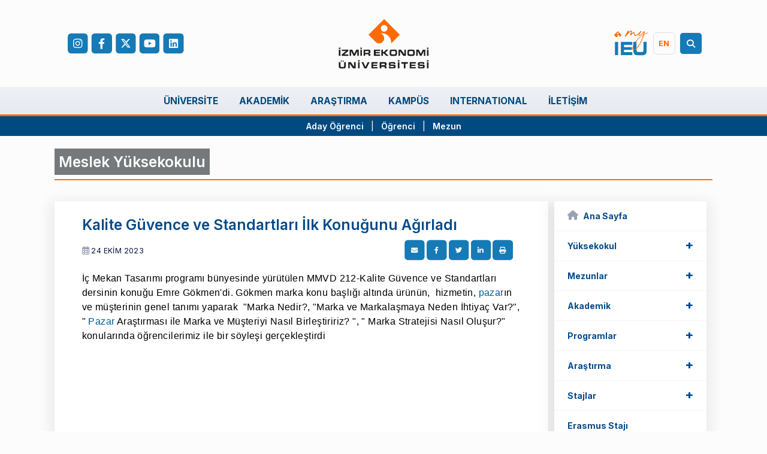

--- FILE ---
content_type: text/html
request_url: https://vs.ieu.edu.tr/tr/news/type/read/id/8855
body_size: 206825
content:

<!DOCTYPE html>
<html lang="tr-TR">

<head>
        <meta charset="utf-8">
    <meta name="viewport" content="width=device-width, initial-scale=1, shrink-to-fit=no">
    <meta name="theme-color" content="#004a8c">

    
    <title>Kalite Güvence ve Standartları İlk Konuğunu Ağırladı - Meslek Yüksekokulu | İzmir Ekonomi Üniversitesi</title>
    <meta name="description" content="İç Mekan Tasarımı programı bünyesinde yürütülen MMVD 212-Kalite Güvence ve Standartları dersinin konuğu Emre Gökmen&#39;di. Gökmen marka konu başlığı altında ürünün, hizmetin, pazarın ve müşterinin genel tanımı yaparak  "Marka Nedir?, "Marka ve Markalaşmaya Neden İhtiyaç Var?", " Pazar Araştırması ile Marka ve Müşteriyi Nasıl Birleştiririz? ", " Marka Stratejisi Nasıl Oluşur?" konularında öğrencilerimiz ile bir söyleşi gerçekleştirdi.
">
    <meta name="keywords" content="Haberler">
    <!-- Preconnect for external resources -->
    <link rel="preconnect" href="https://fonts.googleapis.com">
    <link rel="preconnect" href="https://fonts.gstatic.com" crossorigin>
    <link rel="preconnect" href="https://cdnjs.cloudflare.com">
    <link rel="preconnect" href="https://phoenix.ieu.edu.tr">
    <link rel="preconnect" href="https://www.googletagmanager.com">

    <!-- DNS Prefetch -->
    <link rel="dns-prefetch" href="https://fonts.googleapis.com">
    <link rel="dns-prefetch" href="https://cdnjs.cloudflare.com">

    <!-- Icons -->
    <link rel="shortcut icon" href="https://www.ieu.edu.tr/favicon.ico?ver=1.1" type="image/x-icon">
    <link rel="apple-touch-icon" href="https://www.ieu.edu.tr/images/apple-touch-icon.png">

    <!-- Open Graph Meta Tags -->
    <meta property="og:type" content="website">
    <meta property="og:url" content="https://vs.ieu.edu.tr/webservice/redirect.php">
    <meta property="og:title" content="Kalite Güvence ve Standartları İlk Konuğunu Ağırladı - Meslek Yüksekokulu | İzmir Ekonomi Üniversitesi">
    <meta property="og:description" content="İç Mekan Tasarımı programı bünyesinde yürütülen MMVD 212-Kalite Güvence ve Standartları dersinin konuğu Emre Gökmen&#39;di. Gökmen marka konu başlığı altında ürünün, hizmetin, pazarın ve müşterinin genel tanımı yaparak  "Marka Nedir?, "Marka ve Markalaşmaya Neden İhtiyaç Var?", " Pazar Araştırması ile Marka ve Müşteriyi Nasıl Birleştiririz? ", " Marka Stratejisi Nasıl Oluşur?" konularında öğrencilerimiz ile bir söyleşi gerçekleştirdi.
">
    <meta property="og:site_name" content="İzmir Ekonomi Üniversitesi">

    <!-- Twitter Card Meta Tags -->
    <meta name="twitter:card" content="summary_large_image">
    <meta name="twitter:title" content="Kalite Güvence ve Standartları İlk Konuğunu Ağırladı - Meslek Yüksekokulu | İzmir Ekonomi Üniversitesi">
    <meta name="twitter:description" content="İç Mekan Tasarımı programı bünyesinde yürütülen MMVD 212-Kalite Güvence ve Standartları dersinin konuğu Emre Gökmen&#39;di. Gökmen marka konu başlığı altında ürünün, hizmetin, pazarın ve müşterinin genel tanımı yaparak  "Marka Nedir?, "Marka ve Markalaşmaya Neden İhtiyaç Var?", " Pazar Araştırması ile Marka ve Müşteriyi Nasıl Birleştiririz? ", " Marka Stratejisi Nasıl Oluşur?" konularında öğrencilerimiz ile bir söyleşi gerçekleştirdi.
">

    <!-- Cache Control -->
    <meta http-equiv="Cache-Control" content="no-cache">
    <meta http-equiv="Pragma" content="no-cache">
    <meta http-equiv="Expires" content="0">

    <link rel="canonical" href="https://intdesign.vs.ieu.edu.tr/tr/news/type/read/id/8855">
    <!-- Preload Critical Resources -->
    <link rel="preload" href="https://www.ieu.edu.tr/assets/plugins/global/plugins.bundle.css" as="style">
    <link rel="preload" href="https://www.ieu.edu.tr/assets/css/style.bundle.css" as="style">
    <link rel="preload" href="https://www.ieu.edu.tr/js/jquery.min.js" as="script">

    <!-- Stylesheets -->
    <link rel="stylesheet" href="https://fonts.googleapis.com/css?family=Inter:300,400,500,600,700&display=swap">
    <link rel="stylesheet" href="https://www.ieu.edu.tr/assets/plugins/global/plugins.bundle.css">
    <link rel="stylesheet" href="https://www.ieu.edu.tr/assets/css/style.bundle.css">
    <link rel="stylesheet" href="https://www.ieu.edu.tr/assets/css/customize.css">
    <link rel="stylesheet" href="https://www.ieu.edu.tr/assets/plugins/custom/owlcarousel/css/owl.carousel.min.css">
    <link rel="stylesheet" href="https://cdnjs.cloudflare.com/ajax/libs/font-awesome/6.4.2/css/all.min.css" integrity="sha512-z3gLpd7yknf1YoNbCzqRKc4qyor8gaKU1qmn+CShxbuBusANI9QpRohGBreCFkKxLhei6S9CQXFEbbKuqLg0DA==" crossorigin="anonymous" referrerpolicy="no-referrer">

    <!-- Critical JavaScript -->
    <script src="https://www.ieu.edu.tr/js/jquery.min.js"></script>

    <!-- Lazy Loading Images Script (Optimized) -->
    <script>
        if ('loading' in HTMLImageElement.prototype) {
            // Browser supports native lazy loading
            document.addEventListener("DOMContentLoaded", function() {
                const images = document.querySelectorAll("img:not([loading])");
                images.forEach(img => img.setAttribute("loading", "lazy"));
            });
        } else {
            // Fallback for older browsers - load polyfill if needed
            console.log('Native lazy loading not supported');
        }
    </script>
    
    <!-- Google Tag Manager (Async) -->
    <script>
        (function(w, d, s, l, i) {
            w[l] = w[l] || [];
            w[l].push({
                'gtm.start': new Date().getTime(),
                event: 'gtm.js'
            });
            var f = d.getElementsByTagName(s)[0],
                j = d.createElement(s),
                dl = l != 'dataLayer' ? '&l=' + l : '';
            j.async = true;
            j.src = 'https://www.googletagmanager.com/gtm.js?id=' + i + dl;
            f.parentNode.insertBefore(j, f);
        })(window, document, 'script', 'dataLayer', 'GTM-5ZV64N9');
    </script>
</head>
<body>
    <!-- Google Tag Manager (noscript) -->
    <noscript>
        <iframe src="https://www.googletagmanager.com/ns.html?id=GTM-5ZV64N9" height="0" width="0" style="display:none;visibility:hidden"></iframe>
    </noscript>
    <!-- End Google Tag Manager (noscript) --><div class="container position-relative">
    <header class="blog-header py-lg-3">
        <div class="row d-flex align-items-center justify-content-between">
            <div class="col-4 d-none d-sm-block">
                <div class="d-inline-flex sc-btns transform09">
                    <a href="https://www.instagram.com/izmirekonomiuni/" title="İzmir Ekonomi Instagram account"
                       class="btn btn-sm btn-icon bg-primary-2 me-2"><i class="text-white fab fa-instagram"></i></a>
                    <a href="https://www.facebook.com/izmirekonomiuniversitesi/" title="İzmir Ekonomi Facebook page"
                       class="btn btn-sm btn-icon bg-primary-2 me-2"><i class="text-white fab fa-facebook-f"></i></a>
                    <a href="https://twitter.com/izmirekonomiuni" title="İzmir Ekonomi Twitter account"
                       class="btn btn-sm btn-icon bg-primary-2 me-2"><i class="text-white fab fa-x-twitter"></i></a>
                    <a href="https://www.youtube.com/user/izmirekonomiuni" title="İzmir Ekonomi YouTube channel"
                       class="btn btn-sm btn-icon bg-primary-2 me-2"><i class="text-white fab fa-youtube"></i></a>
                    <a href="https://linkedin.com/school/izmirekonomiuniversitesi" title="İzmir Ekonomi LinkedIn page"
                       class="btn btn-sm btn-icon bg-primary-2 me-2"><i class="text-white fab fa-linkedin"></i></a>
                </div>

            </div>
            <div class="col-12 col-sm-4 text-center">
                <a class="blog-header-logo text-dark" href="#">
                    <a class='cd-logo' href='https://www.ieu.edu.tr/tr/'><img class='img-fluid mx-auto d-block'  src='https://www.ieu.edu.tr/images/logo-tr.png' alt='Logo' style='width: 15rem!important;'></a>                </a>
            </div>
            <div class="col-4 d-none d-sm-block text-end">
                <div class="d-inline-flex ">
                    <div class="btn btn-sm btn-icon me-5"
                         data-language="en">
                        <a href="https://my.ieu.edu.tr/">
                            <img style="width: 100%; height: auto; transform: scale(1.8);"
                                 src="https://www.ieu.edu.tr/assets/media/logos/my-ieu-logo.png"
                                 alt="My IEU Logo">
                        </a>


                    </div>
                    <div class="btn btn-sm btn-icon border border-gray-300 language me-2"
                         data-language="en">
                        <!--                        <a class="text-center" onclick="changeLanguage()">-->
                        <!--                                <small class="dil text-main-orange fw-bold">-->
                        <!--</small>-->
                        <!--                        </a>-->
                        <a class="language"
                           title="switch to English"
                           data-language="en" href="#">
                            <span
                                    class="dil pr-3 text-main-orange">EN</span>
                        </a>

                    </div>
                    <div class="d-inline-flex sc-btns">
                        <a id="searchTrigger" class="cd-search-trigger" href="#cd-search">
                            <div class="btn btn-sm btn-icon border bg-primary-2 me-2">
                                <i class="fas fa-search text-white"></i>
                            </div>
                        </a>
                    </div>


                </div>
            </div>

            <div style="position: absolute;right: 10px;top: 40%;"
                 class="btn btn-icon btn-icon-gray-600 border border-gray-300 w-35px h-35px w-md-40px h-md-40px d-sm-none"
                 data-kt-menu-trigger="{default: 'click', lg: 'hover'}" data-kt-menu-attach="parent"
                 data-kt-menu-placement="bottom-end">
                <a href="#" class="btn btn-icon btn-color-gray-700 btn-active-color-primary w-35px h-35px"
                   id="mobile_top_menu">
                    <i class="fa-solid fa-bars ki-text-align-left fs-1" style="color:black;"></i>
                </a>
            </div>

            <div style="position: absolute;right: 50px;top: 40%;"
                 class="btn btn-icon btn-icon-gray-600 border  border-gray-300 w-35px h-35px w-md-40px h-md-40px d-sm-none">

                <a data-bs-toggle="modal" data-bs-target="#cd-search" id="mobile-search-icon" href="#cd-search"
                   class="btn btn-icon btn-color-gray-700 btn-active-color-primary w-35px h-35px">
                    <i class="fas fa-search ki-text-align-left fs-1" style="color:black"></i>
                </a>

            </div>

        </div>
    </header>
</div>

<div class="container-fluid position-relative" style="margin: 0;padding: 0;">
    <div class="row header-gray">
        <div id="kt_app_header" class="app-header" data-kt-sticky="false"
             data-kt-sticky-activate="{default: false, lg: true}" data-kt-sticky-name="app-header-sticky"
             data-kt-sticky-offset="{default: false, lg: '300px'}">
            <div class="d-flex align-items-center justify-content-end  justify-content-lg-center flex-row-fluid"
                 id="kt_app_header_wrapper">
                <div class="d-flex align-items-stretch" id="kt_app_header_menu_wrapper">
                    <div class="app-header-menu app-header-mobile-drawer align-items-stretch" data-kt-drawer="true"
                         data-kt-drawer-name="app-header-menu" data-kt-drawer-activate="{default: true, lg: false}"
                         data-kt-drawer-overlay="true" data-kt-drawer-width="{default:'200px', '300px': '250px'}"
                         data-kt-drawer-direction="start" data-kt-drawer-toggle="#kt_app_header_menu_toggle"
                         data-kt-swapper="true" data-kt-swapper-mode="prepend"
                         data-kt-swapper-parent="{default: '#kt_app_body', lg: '#kt_app_header_menu_wrapper'}">
                        <div class="menu menu-rounded menu-column menu-lg-row menu-active-bg menu-title-gray-600 menu-state-gray-900 menu-arrow-gray-500 fw-semibold fw-semibold fs-6 align-items-stretch my-5 my-lg-0 px-2 px-lg-0"
                             id="#kt_app_header_menu" data-kt-menu="true">

                            <div data-kt-menu-trigger="{default: 'click', lg: 'hover'}"
                                 data-kt-menu-placement="bottom-start" data-kt-menu-offset="-400,0"
                                 class="menu-item menu-lg-down-accordion me-0 me-lg-2">
                                <span class="menu-link">
                                    <span
                                            class="menu-title text-uppercase">Üniversite</span>
                                    <span class="menu-arrow d-lg-none"></span>
                                </span>
                                <div class="menu-sub menu-sub-lg-down-accordion menu-sub-lg-dropdown p-0">
                                    <div class="menu-active-bg px-4 px-lg-0">
                                        <div class="tab-content py-4 py-lg-8 px-lg-7">
                                            <div class="tab-pane active w-lg-1000px"
                                                 id="kt_app_header_menu_pages_pages">
                                                <div class="row">

                                                    <div class="col-lg-4 mb-6 mb-lg-0">
                                                        <div class="menu-item p-0 m-0 border-gray-300 border-bottom">
                                                            <a href="https://www.ieu.edu.tr/tr/baskanimizdan"
                                                               class="menu-link">
                                                                <i
                                                                        class="fa-solid fa-angles-right text-main-orange me-1"></i><span
                                                                        class="menu-title ">Başkanımızdan</span>
                                                            </a>
                                                        </div>
                                                        <div class="menu-item p-0 m-0 border-gray-300 border-bottom">
                                                            <a class="menu-link"
                                                               href="https://www.ieu.edu.tr/tr/rektorumuzden">
                                                                <i
                                                                        class="fa-solid fa-angles-right text-main-orange me-1"></i><span
                                                                        class="menu-title ">Rektörümüzden</span>
                                                            </a>
                                                        </div>
                                                        <div class="menu-item p-0 m-0 border-gray-300 border-bottom">
                                                            <a class="menu-link"
                                                               href='https://www.ieu.edu.tr/tr/tarihce'>
                                                                <i
                                                                        class="fa-solid fa-angles-right text-main-orange me-1"></i><span
                                                                        class="menu-title ">Tarihçe</span>
                                                            </a>
                                                        </div>
                                                        <div class="menu-item p-0 m-0 border-gray-300 border-bottom">
                                                            <a class="menu-link"
                                                               href="https://www.ieu.edu.tr/tr/mutevelli-heyeti">
                                                                <i
                                                                        class="fa-solid fa-angles-right text-main-orange me-1"></i><span
                                                                        class="menu-title ">Mütevelli Heyeti</span>
                                                            </a>
                                                        </div>
                                                        <div class="menu-item p-0 m-0 border-gray-300 border-bottom">
                                                            <a class="menu-link"
                                                               href="https://www.ieu.edu.tr/tr/idari-birimler">
                                                                <i
                                                                        class="fa-solid fa-angles-right text-main-orange me-1"></i><span
                                                                        class="menu-title ">İdari Birimler</span>
                                                            </a>
                                                        </div>
                                                    </div>
                                                    <div class="col-lg-4 mb-6 mb-lg-0">
                                                        <div class="menu-item p-0 m-0 border-gray-300 border-bottom">
                                                            <a class="menu-link"
                                                               href="https://www.ieu.edu.tr/tr/rektorluk">
                                                                <i
                                                                        class="fa-solid fa-angles-right text-main-orange me-1"></i><span
                                                                        class="menu-title ">Rektörlük</span>
                                                            </a>
                                                        </div>
                                                        <div class="menu-item p-0 m-0 border-gray-300 border-bottom">
                                                            <a class="menu-link"
                                                               href="https://www.ieu.edu.tr/tr/misyon-ve-vizyon">
                                                                <i
                                                                        class="fa-solid fa-angles-right text-main-orange me-1"></i><span
                                                                        class="menu-title ">Misyon ve Vizyon</span>
                                                            </a>
                                                        </div>
                                                        <div class="menu-item p-0 m-0 border-gray-300 border-bottom">
                                                            <a class="menu-link"
                                                               href="https://www.ieu.edu.tr/tercih/tr/burslar.php">
                                                                <i
                                                                        class="fa-solid fa-angles-right text-main-orange me-1"></i><span
                                                                        class="menu-title ">Burslar</span>
                                                            </a>
                                                        </div>
                                                        <div class="menu-item p-0 m-0 border-gray-300 border-bottom">
                                                            <a class="menu-link"
                                                               href="https://www.ieu.edu.tr/tr/is-birligi">
                                                                <i
                                                                        class="fa-solid fa-angles-right text-main-orange me-1"></i><span
                                                                        class="menu-title ">İş Birliği</span>
                                                            </a>
                                                        </div>
                                                        <div class="menu-item p-0 m-0 border-gray-300 border-bottom">
                                                            <a class="menu-link"
                                                               href="https://kalite.ieu.edu.tr/tr">
                                                                <i
                                                                        class="fa-solid fa-angles-right text-main-orange me-1"></i><span
                                                                        class="menu-title ">İEÜ'de Kalite Yapılanması</span>
                                                            </a>
                                                        </div>
                                                    </div>
                                                    <div class="col-lg-4 mb-6 mb-lg-0">
                                                        <div class="menu-item p-0 m-0 border-gray-300 border-bottom">
                                                            <a class="menu-link"
                                                               href="https://www.ieu.edu.tr/tr/bylaws/type/all">
                                                                <i
                                                                        class="fa-solid fa-angles-right text-main-orange me-1"></i><span
                                                                        class="menu-title ">Yönetmelik / Yönerge</span>
                                                            </a>
                                                        </div>
                                                        <div class="menu-item p-0 m-0 border-gray-300 border-bottom">
                                                            <a class="menu-link"
                                                               href="https://www.ieu.edu.tr/tr/odullerimiz">
                                                                <i
                                                                        class="fa-solid fa-angles-right text-main-orange me-1"></i><span
                                                                        class="menu-title ">Ödüllerimiz</span>
                                                            </a>
                                                        </div>
                                                        <div class="menu-item p-0 m-0 border-gray-300 border-bottom">
                                                            <a class="menu-link"
                                                               href="https://www.ieu.edu.tr/tr/kisisel-verilerin-korunmasi">
                                                                <i
                                                                        class="fa-solid fa-angles-right text-main-orange me-1"></i><span
                                                                        class="menu-title ">Kişisel Verilerin Korunması</span>
                                                            </a>
                                                        </div>
                                                        <div class="menu-item p-0 m-0 border-gray-300 border-bottom">
                                                            <a class="menu-link"
                                                               href="https://www.ieu.edu.tr/tr/toplumsal-cinsiyet-esitligi-plani-2022-2025">
                                                                <i
                                                                        class="fa-solid fa-angles-right text-main-orange me-1"></i><span
                                                                        class="menu-title ">Toplumsal Cinsiyet Eşitliği Planı</span>
                                                            </a>
                                                        </div>
                                                        <div class="menu-item p-0 m-0 border-gray-300 border-bottom">
                                                            <a class="menu-link"
                                                               href="https://www.ieu.edu.tr/tr/ilke-ve-politikalarimiz">
                                                                <i
                                                                        class="fa-solid fa-angles-right text-main-orange me-1"></i><span
                                                                        class="menu-title ">İlke ve Politikalarımız</span>
                                                            </a>
                                                        </div>
                                                    </div>

                                                </div>
                                            </div>
                                        </div>
                                    </div>
                                </div>
                            </div>





                            <div onmouseleave="resetSelectionsAll();blockDefault()" data-kt-menu-trigger="{default: 'click', lg: 'hover'}"
    data-kt-menu-placement="bottom-start" data-kt-menu-offset="-400,0"
    class="menu-item menu-lg-down-accordion me-0 me-lg-2 " xmlns="http://www.w3.org/1999/html"
    xmlns="http://www.w3.org/1999/html" xmlns="http://www.w3.org/1999/html" xmlns="http://www.w3.org/1999/html"
    xmlns="http://www.w3.org/1999/html"><span class="menu-link">
        <span class="menu-title text-uppercase">Akademik</span>
        <span class="menu-arrow d-lg-none"></span>
    </span>
    <div class="menu-sub menu-sub-lg-down-accordion menu-sub-lg-dropdown p-0 ">
        <div class="menu-active-bg px-4 px-lg-0">
            <div class="tab-content py-4 py-lg-8 px-lg-7">
                <div class="tab-pane active w-lg-1000px" id="kt_app_header_menu_pages_pages">
                    <div class="row">
                        <div class="col-lg-4 mb-6 mb-lg-0">
                            <div class="menu-item p-0 m-0 border-gray-300 border-bottom mb-3">
                                <a href="javascript:;" onclick="toggleSubmenu('yuksekokul_submenu');resetSubmenu('fakulte_submenu',
                                   'lisansustu_submenu','arastirma_submenu');resetSelections()">
                                    <i class="fa-solid fa-angles-right text-main-orange me-1"></i>
                                    <span
                                        class="menu-title">Yüksekokullar</span>
                                </a>
                            </div>
                            <div class="menu-item p-0 m-0 border-gray-300 border-bottom mb-3">
                                <a href="javascript:;" onclick="toggleSubmenu('fakulte_submenu');resetSubmenu('yuksekokul_submenu',
                                   'lisansustu_submenu','arastirma_submenu');resetSelections()">
                                    <i class="fa-solid fa-angles-right text-main-orange me-1"></i>
                                    <span
                                        class="menu-title">Fakülteler</span>
                                </a>
                            </div>
                            <div class="menu-item p-0 m-0 border-gray-300 border-bottom mb-3">
                                <a href="https://lisansustu.ieu.edu.tr/tr">
                                    <i class="fa-solid fa-angles-right text-main-orange me-1"></i>
                                    <span
                                        class="menu-title">Lisansüstü Eğitim Enstitüsü</span>
                                </a>
                            </div>

                            <!-- Buraya yeni araştırma merkezleri sekmesini ekleyebilirsin -->
                            
                            <div class="menu-item p-0 m-0 border-gray-300 border-bottom mb-3">
                                <a href="https://ortakdersler.ieu.edu.tr/tr"
                                    onclick="toggleSubmenu('ortak_dersler_submenu'); resetSubmenu('yuksekokul_submenu', 'fakulte_submenu', 'lisansustu_submenu');resetSelections()">
                                    <i class="fa-solid fa-angles-right text-main-orange me-1"></i>
                                    <span
                                        class="menu-title">Ortak Dersler</span>
                                </a>
                            </div>

                        </div>

                        <div class="col-lg-4 mb-6 mb-lg-0 border-start border-end border-gray-300">
                            <div class="menu-submenu" id="yuksekokul_submenu" style="display: none;">
                                <ul>
                                    <li>
                                        <div class="menu-item p-0 m-0 border-gray-300 border-bottom mb-3">
                                            <a href="javascript:;"
                                                onclick="showDepartments('Adalet Meslek Yüksekokulu')"><i
                                                    class="fa-solid fa-angles-right text-main-orange me-1"></i>
                                                <span class="menu-title">
                                                    Adalet Meslek Yüksekokulu
                                            </a>
                                            </span </div>
                                    </li>
                                    <li>
                                        <div class="menu-item p-0 m-0 border-gray-300 border-bottom mb-3">
                                            <a href="javascript:;" onclick="showDepartments('Meslek Yüksekokulu')"><i
                                                    class="fa-solid fa-angles-right text-main-orange me-1"></i>
                                                <span class="menu-title">
                                                    Meslek Yüksekokulu
                                            </a>
                                            </span </div>
                                    </li>
                                    <li>
                                        <div class="menu-item p-0 m-0 border-gray-300 border-bottom mb-3">
                                            <a href="javascript:;"
                                                onclick="showDepartments('Sağlık Hizmetleri Meslek Yüksekokulu')"><i
                                                    class="fa-solid fa-angles-right text-main-orange me-1"></i>
                                                <span class="menu-title">
                                                    Sağlık Hizmetleri Meslek Yüksekokulu
                                            </a>
                                            </span </div>
                                    </li>
                                    <li>
                                        <div class="menu-item p-0 m-0 border-gray-300 border-bottom mb-3">
                                            <a href="javascript:;"
                                                onclick="showDepartments('Uygulamalı Yönetim Bilimleri Yüksekokulu')"><i
                                                    class="fa-solid fa-angles-right text-main-orange me-1"></i>
                                                <span class="menu-title">
                                                    Uygulamalı Yönetim Bilimleri Yüksekokulu                                            </a>
                                            </span </div>
                                    </li>
                                    <li>
                                        <div class="menu-item p-0 m-0 border-gray-300 border-bottom mb-3">
                                            <a href="javascript:;"
                                                onclick="showDepartments('Yabancı Diller Yüksekokulu')"><i
                                                    class="fa-solid fa-angles-right text-main-orange me-1"></i>
                                                <span class="menu-title">
                                                    Yabancı Diller Yüksekokulu                                            </a>
                                            </span </div>
                                    </li>
                                </ul>
                            </div>
                            <div class="menu-submenu" id="fakulte_submenu" style="display: none;">
                                <ul>
                                    <li>
                                        <div class="menu-item p-0 m-0 border-gray-300 border-bottom mb-3">
                                            <a href="javascript:;" onclick="showDepartments('Fen-Edebiyat Fakültesi')">
                                                <i class="fa-solid fa-angles-right text-main-orange me-1"></i>
                                                <span class="menu-title">
                                                    Fen-Edebiyat Fakültesi                                                </span></a>
                                        </div>
                                    </li>
                                    <li>
                                        <div class="menu-item p-0 m-0 border-gray-300 border-bottom mb-3">
                                            <a href="javascript:;"
                                                onclick="showDepartments('Güzel Sanatlar ve Tasarım Fakültesi')">
                                                <i class="fa-solid fa-angles-right text-main-orange me-1"></i>
                                                <span class="menu-title">
                                                    Güzel Sanatlar ve Tasarım Fakültesi                                                </span></a>
                                        </div>
                                    </li>
                                    <li>
                                        <div class="menu-item p-0 m-0 border-gray-300 border-bottom mb-3">
                                            <a href="javascript:;" onclick="showDepartments('Hukuk Fakültesi')">
                                                <i class="fa-solid fa-angles-right text-main-orange me-1"></i>
                                                <span class="menu-title">
                                                    Hukuk Fakültesi                                                </span></a>
                                        </div>
                                    </li>
                                    <li>
                                        <div class="menu-item p-0 m-0 border-gray-300 border-bottom mb-3">
                                            <a href="javascript:;" onclick="showDepartments('İletişim Fakültesi')"><i
                                                    class="fa-solid fa-angles-right text-main-orange me-1"></i>
                                                <span class="menu-title">
                                                    İletişim Fakültesi                                                </span></a>
                                        </div>
                                    </li>
                                    <li>
                                        <div class="menu-item p-0 m-0 border-gray-300 border-bottom mb-3">
                                            <a href="javascript:;" onclick="showDepartments('İşletme Fakültesi')"><i
                                                    class="fa-solid fa-angles-right text-main-orange me-1"></i>
                                                <span class="menu-title">
                                                    İşletme Fakültesi                                                </span></a>
                                        </div>
                                    </li>
                                    <li>
                                        <div class="menu-item p-0 m-0 border-gray-300 border-bottom mb-3">
                                            <a href="javascript:;" onclick="showDepartments('Mühendislik Fakültesi')"><i
                                                    class="fa-solid fa-angles-right text-main-orange me-1"></i>
                                                <span class="menu-title">
                                                    Mühendislik Fakültesi                                                </span></a>
                                        </div>
                                    </li>
                                    <li>
                                        <div class="menu-item p-0 m-0 border-gray-300 border-bottom mb-3">
                                            <a href="javascript:;"
                                                onclick="showDepartments('Sağlık Bilimleri Fakültesi')"><i
                                                    class="fa-solid fa-angles-right text-main-orange me-1"></i>
                                                <span class="menu-title">
                                                    Sağlık Bilimleri Fakültesi                                                </span></a>
                                        </div>
                                    </li>
                                    <li>
                                        <div class="menu-item p-0 m-0 border-gray-300 border-bottom mb-3">
                                            <a href="javascript:;" onclick="showDepartments('Tıp Fakültesi')"><i
                                                    class="fa-solid fa-angles-right text-main-orange me-1"></i>
                                                <span class="menu-title">
                                                    Tıp Fakültesi                                                </span></a>
                                        </div>
                                    </li>
                                </ul>
                            </div>
                            
                            <div class="menu-submenu" id="lisansustu_submenu" style="display: none;">
                                <ul>
                                    <li>
                                        <div class="menu-item p-0 m-0 border-gray-300 border-bottom mb-3">
                                            <a href="https://lisansustu.ieu.edu.tr/tr"><i
                                                        class="fa-solid fa-angles-down text-main-orange me-1"></i>
                                                <span class="menu-title">
                                                    Lisansüstü Eğitim Enstitüsü                                                </span></a>
                                        </div>
                                    </li>
                                    <li>
                                        <div class="menu-item p-0 m-0 border-gray-300 border-bottom mb-3">
                                            <a href="javascript:;" onclick="showDepartments('Ekonomi Alanı')"><i
                                                    class="fa-solid fa-angles-right text-main-orange me-1"></i>
                                                <span class="menu-title">
                                                    Ekonomi Alanı                                                </span></a>
                                        </div>
                                    </li>
                                    <li>
                                        <div class="menu-item p-0 m-0 border-gray-300 border-bottom mb-3">
                                            <a href="javascript:;" onclick="showDepartments('Hukuk Alanı')"><i
                                                    class="fa-solid fa-angles-right text-main-orange me-1"></i>
                                                <span class="menu-title">
                                                    Hukuk Alanı                                                </span></a>
                                        </div>
                                    </li>
                                    <li>
                                        <div class="menu-item p-0 m-0 border-gray-300 border-bottom mb-3">
                                            <a href="javascript:;" onclick="showDepartments('İletişim Alanı')"><i
                                                    class="fa-solid fa-angles-right text-main-orange me-1"></i>
                                                <span class="menu-title">
                                                    İletişim Alanı                                                </span></a>
                                        </div>
                                    </li>
                                    <li>
                                        <div class="menu-item p-0 m-0 border-gray-300 border-bottom mb-3">
                                            <a href="javascript:;" onclick="showDepartments('İşletme Alanı')"><i
                                                    class="fa-solid fa-angles-right text-main-orange me-1"></i>
                                                <span class="menu-title">
                                                    İşletme Alanı                                                </span></a>
                                        </div>
                                    </li>
                                    <li>
                                        <div class="menu-item p-0 m-0 border-gray-300 border-bottom mb-3">
                                            <a href="javascript:;" onclick="showDepartments('Lojistik Alanı')"><i
                                                    class="fa-solid fa-angles-right text-main-orange me-1"></i>
                                                <span class="menu-title">
                                                    Lojistik Alanı                                                </span></a>
                                        </div>
                                    </li>
                                    <li>
                                        <div class="menu-item p-0 m-0 border-gray-300 border-bottom mb-3">
                                            <a href="javascript:;" onclick="showDepartments('Matematik Alanı')">
                                                <i class="fa-solid fa-angles-right text-main-orange me-1"></i>
                                                <span class="menu-title">
                                                    Matematik Alanı                                                </span></a>
                                        </div>
                                    </li>
                                    <li>
                                        <div class="menu-item p-0 m-0 border-gray-300 border-bottom mb-3">
                                            <a href="javascript:;" onclick="showDepartments('Mimarlık Alanı')">
                                                <i class="fa-solid fa-angles-right text-main-orange me-1"></i>
                                                <span class="menu-title">
                                                    Mimarlık Alanı                                                </span></a>
                                        </div>
                                    </li>
                                    <li>
                                        <div class="menu-item p-0 m-0 border-gray-300 border-bottom mb-3">
                                            <a href="javascript:;" onclick="showDepartments('Mühendislik Alanı')"><i
                                                    class="fa-solid fa-angles-right text-main-orange me-1"></i>
                                                <span class="menu-title">
                                                    Mühendislik Alanı                                                </span></a>
                                        </div>
                                    </li>
                                    <li>
                                        <div class="menu-item p-0 m-0 border-gray-300 border-bottom mb-3">
                                            <a href="javascript:;" onclick="showDepartments('Psikoloji Alanı')"><i
                                                    class="fa-solid fa-angles-right text-main-orange me-1"></i>
                                                <span class="menu-title">
                                                    Psikoloji Alanı                                                </span></a>
                                        </div>
                                    </li>
                                    <li>
                                        <div class="menu-item p-0 m-0 border-gray-300 border-bottom mb-3">
                                            <a href="javascript:;" onclick="showDepartments('Sağlık Alanı')"><i
                                                    class="fa-solid fa-angles-right text-main-orange me-1"></i>
                                                <span class="menu-title">
                                                    Sağlık Alanı                                                </span></a>
                                        </div>
                                    </li>
                                    <li>
                                        <div class="menu-item p-0 m-0 border-gray-300 border-bottom mb-3">
                                            <a href="javascript:;"
                                                onclick="showDepartments('Siyaset Bilimi ve Uluslararası İlişkiler Alanı')"><i
                                                    class="fa-solid fa-angles-right text-main-orange me-1"></i>
                                                <span class="menu-title">
                                                    Siyaset Bilimi ve Uluslararası İlişkiler Alanı                                                </span></a>
                                        </div>
                                    </li>
                                    <li>
                                        <div class="menu-item p-0 m-0 border-gray-300 border-bottom mb-3">
                                            <a href="javascript:;"
                                                onclick="showDepartments('Sürdürülebilir Enerji Alanı')"><i
                                                    class="fa-solid fa-angles-right text-main-orange me-1"></i>
                                                <span class="menu-title">
                                                    Sürdürülebilir Enerji Alanı                                                </span></a>
                                        </div>
                                    </li>
                                    <li>
                                        <div class="menu-item p-0 m-0 border-gray-300 border-bottom mb-3">
                                            <a href="javascript:;"
                                                onclick="showDepartments('Tasarım Çalışmaları Alanı')"><i
                                                    class="fa-solid fa-angles-right text-main-orange me-1"></i>
                                                <span class="menu-title">
                                                    Tasarım Çalışmaları Alanı                                                </span></a>
                                        </div>
                                    </li>
                                    <li>
                                        <div class="menu-item p-0 m-0 border-gray-300 border-bottom mb-3">
                                            <a href="javascript:;"
                                                onclick="showDepartments('Yabancı Diller Eğitimi Alanı')"><i
                                                    class="fa-solid fa-angles-right text-main-orange me-1"></i>
                                                <span class="menu-title">
                                                    Yabancı Diller Eğitimi Alanı                                                </span></a>
                                        </div>
                                    </li>

                                </ul>
                            </div>


                        </div>
                        <div class="col-lg-4 mb-6 mb-lg-0">

                            <div class="menu-submenu" id="bolum_submenu" style="display: none;">
                                <!-- Bölüm listesi -->
                                <ul id="department_list">
                                    <!-- Bölümler burada dinamik olarak oluşturulacak -->
                                </ul>
                            </div>
                        </div>
                    </div>
                </div>
            </div>
        </div>
    </div>
</div>

<script>
    var departments = {
        
        'Adalet Meslek Yüksekokulu' : [
            {url:'https://adl.ieu.edu.tr',name:'Adalet Meslek Yüksekokulu'},
            {url:'https://adl.ieu.edu.tr/adalet/tr',name:'Adalet (Türkçe)'},
            {url:'https://adl.ieu.edu.tr/hukuk_buro_yonetimi/tr',name:'Hukuk Büro Yönetimi ve Sekreterliği (Türkçe)'}
        ],
        'Meslek Yüksekokulu':[
            {url:'https://vs.ieu.edu.tr/tr',name:'Meslek Yüksekokulu'},
            {url:'https://bs.ieu.edu.tr/tr',name:'Bankacılık ve Sigortacılık (Türkçe)'},
            {url:'https://vs.ieu.edu.tr/cp/tr',name:'Bilgisayar Programcılığı (Türkçe)'},
            {url:'https://dt.ieu.edu.tr/tr',name:'Dış Ticaret (Türkçe)'},
            {url:'https://vs.ieu.edu.tr/graphic_design/tr',name:'Grafik Tasarım (Türkçe)'},
            {url:'https://vs.ieu.edu.tr/interior_design/tr',name:'İç Mekân Tasarımı (Türkçe)'},
            {url:'https://vs.ieu.edu.tr/insaat/tr',name:'İnşaat Teknolojisi (Türkçe)'},
            {url:'https://vs.ieu.edu.tr/ohs/tr',name:'İş Sağlığı ve Güvenliği (Türkçe)'},
            {url:'https://vs.ieu.edu.tr/medyaveiletisim/tr',name:'Medya ve İletişim (Türkçe)'},
            {url:'https://vs.ieu.edu.tr/architectural_restoration/tr',name:'Mimari Restorasyon (Türkçe)'},
            {url:'https://rtv.ieu.edu.tr/tr',name:'Radyo ve Televizyon Programcılığı (Türkçe)'},
            {url:'https://vs.ieu.edu.tr/civil_aviation/tr',name:'Sivil Havacılık Kabin Hizmetleri (Türkçe)'},
            {url:'https://vs.ieu.edu.tr/ground_services/tr',name:'Sivil Hava Ulaştırma İşletmeciliği (Türkçe)'},
            {url:'https://vs.ieu.edu.tr/tourism/tr',name:'Turizm ve Otel İşletmeciliği (Türkçe)'},
            {url:'https://vs.ieu.edu.tr/uic/tr',name:'Uygulamalı İngilizce Çevirmenlik'},
        ],
        'Sağlık Hizmetleri Meslek Yüksekokulu':[
            {url:'https://shs.ieu.edu.tr/tr',name:'Sağlık Hizmetleri Meslek Yüksekokulu'},
            {url:'https://shs.ieu.edu.tr/cd/tr',name:'Çocuk Gelişimi'},
            {url:'https://shs.ieu.edu.tr/pt/tr',name:'Fizyoterapi'},
            {url:'https://shs.ieu.edu.tr/paramedic/tr',name:'İlk ve Acil Yardım Programı'},
            {url:'https://shs.ieu.edu.tr/opt/tr',name:'Optisyenlik'},
            {url:'https://shs.ieu.edu.tr/tds/tr',name:'Tıbbi Dokümantasyon ve Sekreterlik (Türkçe)'},
            {url:'https://shs.ieu.edu.tr/mit/tr',name:'Tıbbi Görüntüleme Teknikleri'},
            {url:'https://shs.ieu.edu.tr/medical_laboratory_techniques/tr',name:'Tıbbi Laboratuvar Teknikleri'},
            {url:'https://shs.ieu.edu.tr/yasli_bakimi/tr',name:'Yaşlı Bakımı (Türkçe)'},
        ],
        'Uygulamalı Yönetim Bilimleri Yüksekokulu':[
            {url:'https://sams.ieu.edu.tr/tr',name:'Uygulamalı Yönetim Bilimleri Yüksekokulu'},
            {url:'https://culinary.ieu.edu.tr/tr',name:'Gastronomi ve Mutfak Sanatları'},
        ],
        'Yabancı Diller Yüksekokulu':[
            {url:'https://sfl.ieu.edu.tr/tr',name:'Yabancı Diller Yüksekokulu'},
        ],
        'Fen-Edebiyat Fakültesi':[
            {url:'https://fas.ieu.edu.tr/tr',name:'Fen-Edebiyat Fakültesi'},
            {url:'https://physics.ieu.edu.tr/tr',name:'Fizik'},
            {url:'https://dm.ieu.edu.tr/tr',name:'Matematik'},
            {url:'https://dti.ieu.edu.tr/tr',name:'İngilizce Mütercim ve Tercümanlık'},
            {url:'https://psikoloji.ieu.edu.tr/tr',name:'Psikoloji'},
            {url:'https://soc.ieu.edu.tr/tr',name:'Sosyoloji'},
        ],
        'Güzel Sanatlar ve Tasarım Fakültesi':[
            {url:'https://fadf.ieu.edu.tr/tr',name:'Güzel Sanatlar ve Tasarım Fakültesi'},
            {url:'https://ent.ieu.edu.tr/tr',name:'Endüstriyel Tasarım'},
            {url:'https://ilt.ieu.edu.tr/tr',name:'Görsel İletişim Tasarımı'},
            {url:'https://ic.ieu.edu.tr/tr',name:'İçmimarlık ve Çevre Tasarımı'},
            {url:'https://mmr.ieu.edu.tr/tr',name:'Mimarlık'},
            {url:'https://mt.ieu.edu.tr/tr',name:'Tekstil ve Moda Tasarımı'},
        ],
        'Hukuk Fakültesi':[
            {url:'https://law.ieu.edu.tr/tr',name:'Hukuk Fakültesi'},
        ],
        'İletişim Fakültesi':[
            {url:'https://fc.ieu.edu.tr/tr',name:'İletişim Fakültesi'},
            {url:'https://pra.ieu.edu.tr/tr',name:'Halkla İlişkiler ve Reklamcılık'},
            {url:'https://mc.ieu.edu.tr/tr',name:'Yeni Medya ve İletişim'},
            {url:'https://cdm.ieu.edu.tr/tr',name:'Sinema ve Dijital Medya'},
        ],
        'İşletme Fakültesi':[
            {url:'https://isl.ieu.edu.tr/tr',name:'İşletme Fakültesi'},
            {url:'https://eco.ieu.edu.tr/tr',name:'Ekonomi'},
            {url:'https://dba.ieu.edu.tr/tr',name:'İşletme'},
            {url:'https://dlm.ieu.edu.tr/tr',name:'Lojistik Yönetimi'},
            {url:'https://daa.ieu.edu.tr/tr',name:'Muhasebe ve Denetim Programı'},
            {url:'https://ireu.ieu.edu.tr/tr',name:'Siyaset Bilimi ve Uluslararası İlişkiler'},
            {url:'https://itf.ieu.edu.tr/tr',name:'Uluslararası Ticaret ve Finansman'},
        ],
        'Mühendislik Fakültesi':[
            {url:'https://fecs.ieu.edu.tr/tr',name:'Mühendislik Fakültesi'},
            {url:'https://ce.ieu.edu.tr/tr',name:'Bilgisayar Mühendisliği'},
            {url:'https://bme.ieu.edu.tr/tr',name:'Biyomedikal Mühendisliği'},
            {url:'https://eee.ieu.edu.tr/tr',name:'Elektrik-Elektronik Mühendisliği'},
            {url:'https://ie.ieu.edu.tr/tr',name:'Endüstri Mühendisliği'},
            {url:'https://dfe.ieu.edu.tr/tr',name:'Gıda Mühendisliği'},
            {url:'https://gbe.ieu.edu.tr/tr',name:'Genetik ve Biyomühendislik'},
            {url:'https://ae.ieu.edu.tr/tr',name:'Havacılık ve Uzay Mühendisliği'},
            {url:'https://cie.ieu.edu.tr/tr',name:'İnşaat Mühendisliği'},
            {url:'https://me.ieu.edu.tr/tr',name:'Makine Mühendisliği'},
            {url:'https://mce.ieu.edu.tr/tr',name:'Mekatronik Mühendisliği'},
            {url:'https://se.ieu.edu.tr/tr',name:'Yazılım Mühendisliği'},
        ],
        'Sağlık Bilimleri Fakültesi':[
            {url:'https://fhs.ieu.edu.tr/tr',name:'Sağlık Bilimleri Fakültesi'},
            {url:'https://ftr.ieu.edu.tr/tr',name:'Fizyoterapi ve Rehabilitasyon'},
            {url:'https://nursing.ieu.edu.tr/tr',name:'Hemşirelik'},
            {url:'https://hm.ieu.edu.tr/tr',name:'Sağlık Yönetimi'},
            {url:'https://bdb.ieu.edu.tr/tr',name:'Beslenme ve Diyetetik'},
        ],
        'Tıp Fakültesi':[
            {url:'https://tip.ieu.edu.tr',name:'Tıp Fakültesi'},
        ],
        'Ekonomi Alanı':[
            
            {url:'https://lisansustu.ieu.edu.tr/tr/ekonomi-lisansustu-programlari',name:'Ekonomi Alanı'},
            {url:'https://lisansustu.ieu.edu.tr/finans_ekonomisi/tr',name:'Finans Ekonomisi Tezli Yüksek Lisans'},
            {url:'https://lisansustu.ieu.edu.tr/finans_ekonomisi_tezsiz/tr',name:'Finans Ekonomisi Tezsiz Yüksek Lisans'},
        ],
        'Hukuk Alanı':[
            
            {url:'https://lisansustu.ieu.edu.tr/tr/hukuk-lisansustu-programi',name:'Hukuk Alanı'},
            {url:'https://lisansustu.ieu.edu.tr/kamu_hukuku/tr',name:' Kamu Hukuku Tezli Yüksek Lisans'},
            {url:'https://lisansustu.ieu.edu.tr/kamu_hukuku_tezsiz/tr',name:'Kamu Hukuku Tezsiz Yüksek Lisans'},
            {url:'https://lisansustu.ieu.edu.tr/kamu_hukuku_doktora/tr',name:'Kamu Hukuku Doktora Programı'},
            {url:'https://lisansustu.ieu.edu.tr/ozel_hukuk/tr ',name:'Özel Hukuk Tezli Yüksek Lisans '},
            {url:'https://lisansustu.ieu.edu.tr/ozel_hukuk_tezsiz/tr',name:'Özel Hukuk Tezsiz Yüksek Lisans '},
            {url:'https://lisansustu.ieu.edu.tr/ozel_hukuk_doktora/tr',name:'Özel Hukuk Doktora'},
        ],
        'İletişim Alanı':[
            
            {url:'https://lisansustu.ieu.edu.tr/tr/iletisim-lisansustu-programlari',name:'İletişim Alanı'},
            {url:'https://lisansustu.ieu.edu.tr/brand/tr',name:'Marka İletişimi Tezsiz Yüksek Lisans'},
            {url:'https://lisansustu.ieu.edu.tr/marketing/tr',name:'Pazarlama İletişimi ve Halkla İlişkiler Tezli Y. L.'},
        ],
        'İşletme Alanı':[
            
            {url:'https://lisansustu.ieu.edu.tr/tr/isletme-lisansustu-programlari',name:'İşletme Alanı'},
            {url:'https://lisansustu.ieu.edu.tr/e-mba/tr/',name:'İşletme Uzaktan Öğretim Tezsiz Yüksek Lisans(Türkçe)'},
            {url:'https://lisansustu.ieu.edu.tr/mba_tezli/tr',name:'İşletme (MBA) Tezli Yüksek Lisans'},
            {url:'https://lisansustu.ieu.edu.tr/isletme_phd/tr',name:'İşletme Doktora Programı'},
            {url:'https://lisansustu.ieu.edu.tr/executive_tr/tr/',name:'Yöneticiler için İşletme Tezsiz Yüksek Lisans'},
        ],
        'Lojistik Alanı':[
            
            {url:'https://lisansustu.ieu.edu.tr/tr/lojistik-yonetimi-lisansustu-programlari ',name:'Lojistik Alanı'},
            {url:'https://lisansustu.ieu.edu.tr/lojistik_yonetimi/tr ',name:'Lojistik Yönetimi Tezli Yüksek Lisans'},
            {url:'https://lisansustu.ieu.edu.tr/lojistik_yonetimi_tezsiz/tr ',name:'Lojistik Yönetimi Tezsiz Yüksek Lisans'},
        ],
        'Matematik Alanı':[
            
            {url:'https://lisansustu.ieu.edu.tr/tr/matematik-lisansustu-programlari',name:'Matematik Alanı'},
            {url:'https://lisansustu.ieu.edu.tr/umi/tr',name:'Uygulamalı Matematik ve İstatistik Doktora Programı'},
        ],
        'Mimarlık Alanı':[
            
            {url:'https://lisansustu.ieu.edu.tr/tr/mimarlik-lisansustu-programlari',name:'Mimarlık Alanı'},
            {url:'https://lisansustu.ieu.edu.tr/mmr/tr',name:'Mimarlık Tezli Yüksek Lisans'},
        ],
        'Mühendislik Alanı':[
            
            {url:'https://lisansustu.ieu.edu.tr/tr/muhendislik-lisansustu-programlari',name:'Mühendislik Alanı'},
            {url:'https://lisansustu.ieu.edu.tr/cs/tr',name:'Bilgisayar Mühendisliği Tezli Yüksek Lisans'},
            {url:'https://lisansustu.ieu.edu.tr/cswt/tr',name:'Bilgisayar Mühendisliği Tezsiz Yüksek Lisans'},
            {url:'https://lisansustu.ieu.edu.tr/csphd/tr',name:'Bilgisayar Mühendisliği Doktora Programı'},
            {url:'https://lisansustu.ieu.edu.tr/bioengineering_thesis/tr',name:'Biyomühendislik Tezli Yüksek Lisans'},
            {url:'https://lisansustu.ieu.edu.tr/ee/tr',name:'Elektrik-Elektronik Tezli Yüksek Lisans'},
            {url:'https://lisansustu.ieu.edu.tr/eewt/tr',name:'Elektrik-Elektronik Tezsiz Yüksek Lisans'},
            {url:'https://lisansustu.ieu.edu.tr/eephd/tr',name:'Elektrik-Elektronik Mühendisliği Doktora Programı'},
            {url:'https://lisansustu.ieu.edu.tr/ie/tr',name:'Endüstri Mühendisliği Tezli Yüksek Lisans'},
            {url:'https://lisansustu.ieu.edu.tr/makine_muhendisligi_tezli_yuksek_lisans_programi/tr',name:'Makine Mühendisliği Tezli Yüksek Lisans'},
        ],
        'Psikoloji Alanı':[
            
            {url:'https://lisansustu.ieu.edu.tr/tr/psikoloji-lisansustu-programlari',name:'Psikoloji Alanı'},
            {url:'https://lisansustu.ieu.edu.tr/deneysel_psikoloji/tr',name:'Deneysel Psikoloji Tezli Yüksek Lisans'},
            {url:'https://lisansustu.ieu.edu.tr/deneysel_psikoloji_phd/tr',name:'Deneysel Psikoloji Doktora Programı'},
            {url:'https://lisansustu.ieu.edu.tr/klinik_psikoloji/tr',name:'Klinik Psikoloji Tezli Yüksek Lisans'},
        ],
        'Sağlık Alanı':[
            
            {url:'https://lisansustu.ieu.edu.tr/tr/hemsirelik-lisansustu-programlari',name:'Sağlık Alanı'},
            {url:'https://lisansustu.ieu.edu.tr/surgical_nursing/tr',name:'Cerrahi Hastalıkları Hemşireliği Tezli Y. L.'},
        ],
        'Siyaset Bilimi ve Uluslararası İlişkiler Alanı':[
            
            {url:'https://lisansustu.ieu.edu.tr/tr/siyaset-bilimi-ve-uluslararasi-iliskiler-lisansust',name:'Siyaset Bilimi ve Uluslararası İlişkiler Alanı'},
            {url:'https://lisansustu.ieu.edu.tr/siyaset/tr',name:'Siyaset Bilimi ve Uluslararası İlişkiler Tezli Y. L.'},
            {url:'https://lisansustu.ieu.edu.tr/siyaset_tezsiz/tr',name:'Siyaset Bilimi ve Uluslararası İlişkiler Tezsiz Y. L.'},
            {url:'https://lisansustu.ieu.edu.tr/siyaset_phd/tr',name:'Siyaset Bilimi ve Uluslararası İlişkiler Doktora Programı'},
        ],
        'Sürdürülebilir Enerji Alanı':[
            
            {url:'https://lisansustu.ieu.edu.tr/tr/surdurulebilir-enerji-lisansustu-programi',name:'Sürdürülebilir Enerji Alanı'},
            {url:'https://lisansustu.ieu.edu.tr/surdurulebilir_enerji/tr',name:' Sürdürülebilir Enerji Tezli Yüksek Lisans'},
            {url:'https://lisansustu.ieu.edu.tr/surdurulebilir_tezsiz/tr',name:'Sürdürülebilir Enerji Tezsiz Yüksek Lisans'},
        ],
        'Tasarım Çalışmaları Alanı':[
            
            {url:'https://lisansustu.ieu.edu.tr/tr/tasarim-calismalari-lisansustu-programlari',name:'Tasarım Çalışmaları Alanı'},
            {url:'https://lisansustu.ieu.edu.tr/tasarim_calismalari/tr',name:'Tasarım Çalışmaları Tezli Yüksek Lisans'},
            {url:'https://lisansustu.ieu.edu.tr/tasarim_calismalari_doktora/tr',name:'Tasarım Çalışmaları Doktora Programı'},
        ],
        'Yabancı Diller Eğitimi Alanı':[
            
            {url:'https://lisansustu.ieu.edu.tr/tr/ingiliz-dili-egitimi',name:'Yabancı Diller Eğitimi Alanı'},
            {url:'https://lisansustu.ieu.edu.tr/ingiliz_dili_egitimi_tezli_yuksek_lisans_programi/tr',name:'İngiliz Dili Eğitimi Tezli Yüksek Lisans Programı'},
            {url:'https://lisansustu.ieu.edu.tr/ingiliz_dili_egitimi_tezsiz_yuksek_lisans_programi/tr',name:'İngiliz Dili Eğitimi Tezsiz Yüksek Lisans Programı'},
        ],
            };







    function resetSubmenu(submenu1, submenu2, submenu3) {
        document.getElementById(submenu1).style.display = 'none';
        document.getElementById(submenu2).style.display = 'none';
        document.getElementById(submenu3).style.display = 'none';

        // 3. kolon içeriklerini sıfırlıyoruz
        resetSelections();
    }


    function toggleSubmenu(submenuId) {
        // Önce 2. kolonda açık olan menüyü gizlemek için diğer tüm alt menüleri kapatıyoruz
        resetSubmenu('yuksekokul_submenu', 'fakulte_submenu', 'lisansustu_submenu');

        // Sadece tıklanan menüyü açıyoruz
        var submenu = document.getElementById(submenuId);
        submenu.style.display = 'block';

        // Varsayılan bölümü gizliyoruz
        resetDefault();
    }

    function showDepartments(fakulte) {
        console.log("showDepartments");
        var departmentList = document.getElementById('department_list');

        var html = '';
        departments[fakulte].forEach(function (department, index) {
            html += '<div class="menu-item p-0 m-0 border-gray-300 border-bottom mb-3">';
            html += '<a href="' + department.url + '" onclick="toggleSubmenu(\'yuksekokul_submenu\');resetSubmenu(\'lisansustu_submenu\', \'fakulte_submenu\');resetSelections()">';
            if (index > 0) {
                html += '<i class="fa-solid fa-angles-right text-main-orange me-1"></i>';
            } else {
                html += '<i class="fa-solid fa-angles-down text-main-orange me-1"></i>';
            }
            html += '<span class="menu-title">' + department.name + '</span>';
            html += '</a>';
            html += '</div>';
        });
        departmentList.innerHTML = html;

        var bolumSubmenu = document.getElementById('bolum_submenu');
        bolumSubmenu.style.display = 'block';
        departmentList.style.display = 'block';
        resetDefault(); // Varsayılan görünümü gizle
    }


    function resetSelections() {
        console.log("resetSelections");
        var departmentList = document.getElementById('department_list');
        departmentList.innerHTML = ''; // 3. kolondaki içerikleri temizle
        departmentList.style.display = 'none'; // 3. kolonu gizle

        var bolumSubmenu = document.getElementById('bolum_submenu');
        bolumSubmenu.style.display = 'none';
    }


    function resetSelectionsAll() {
        console.log("resetSelectionsAll");
        var departmentList = document.getElementById('department_list');
        departmentList.style.display = 'none';

        document.getElementById('yuksekokul_submenu').style.display = 'none';
        document.getElementById('fakulte_submenu').style.display = 'none';
        document.getElementById('lisansustu_submenu').style.display = 'none';
        document.getElementById('defaultbolum').style.display = 'none'; // Burada defaultbolum'u da gizli yapıyoruz.
    }



    function resetDefault() {
        console.log("resetdefault");
        var defaultbolum = document.getElementById('defaultbolum');
        defaultbolum.style.display = 'none';
    }

    function blockDefault() {
        var defaultbolum = document.getElementById('defaultbolum');
        defaultbolum.style.display = 'block';
    }


</script>                            <div data-kt-menu-trigger="{default: 'click', lg: 'hover'}"
                                 data-kt-menu-placement="bottom-start" data-kt-menu-offset="-400,0"
                                 class="menu-item menu-lg-down-accordion me-0 me-lg-2">
                                <span class="menu-link">
                                    <span
                                            class="menu-title text-uppercase">Araştırma</span>
                                    <span class="menu-arrow d-lg-none"></span>
                                </span>
                                <div class="menu-sub menu-sub-lg-down-accordion menu-sub-lg-dropdown p-0">
                                    <div class="menu-active-bg px-4 px-lg-0">
                                        <div class="tab-content py-4 py-lg-8 px-lg-7">
                                            <div class="tab-pane active w-lg-1000px"
                                                 id="kt_app_header_menu_pages_pages">
                                                <div class="row">

                                                    <!-- İlk Grup -->
                                                    <div class="col-lg-4 mb-6 mb-lg-0">
                                                        <div class="menu-item p-0 m-0 border-gray-300 border-bottom">
                                                            <a href="https://www.ieu.edu.tr/tr/arastirma-merkezleri" class="menu-link">
                                                                <i
                                                                        class="fa-solid fa-angles-right text-main-orange me-1"></i><span
                                                                        class="menu-title ">Araştırma Merkezleri</span>
                                                            </a>
                                                        </div>
                                                        <div class="menu-item p-0 m-0 border-gray-300 border-bottom">
                                                            <a href="https://kutuphane.ieu.edu.tr/tr" class="menu-link">
                                                                <i
                                                                        class="fa-solid fa-angles-right text-main-orange me-1"></i><span
                                                                        class="menu-title ">Kütüphane</span>
                                                            </a>
                                                        </div>
                                                        <div class="menu-item p-0 m-0 border-gray-300 border-bottom">
                                                            <a class="menu-link"
                                                               href="https://ieu.edu.tr/tlc/tr/akilli-kampus-hakkinda">
                                                                <i
                                                                        class="fa-solid fa-angles-right text-main-orange me-1"></i><span
                                                                        class="menu-title ">Akıllı Kampüs</span>
                                                            </a>
                                                        </div>
                                                        <div class="menu-item p-0 m-0 border-gray-300 border-bottom">
                                                            <a class="menu-link"
                                                               href=https://ieutto.izmirekonomi.edu.tr/>
                                                                <i
                                                                        class="fa-solid fa-angles-right text-main-orange me-1"></i><span
                                                                        class="menu-title ">Proje Geliştirme ve Teknoloji Transfer Ofisi</span>
                                                            </a>
                                                        </div>
                                                    </div>

                                                    <!-- İkinci Grup -->
                                                    <div class="col-lg-4 mb-6 mb-lg-0">
                                                        <div class="menu-item p-0 m-0 border-gray-300 border-bottom">
                                                            <a class="menu-link" href="https://izmirbilimpark.com.tr/">
                                                                <i
                                                                        class="fa-solid fa-angles-right text-main-orange me-1"></i><span
                                                                        class="menu-title ">İzmir Bilimpark</span>
                                                            </a>
                                                        </div>
                                                        <div class="menu-item p-0 m-0 border-gray-300 border-bottom">
                                                            <a class="menu-link" href="https://ekosem.ieu.edu.tr">
                                                                <i
                                                                        class="fa-solid fa-angles-right text-main-orange me-1"></i><span
                                                                        class="menu-title ">Sürekli Eğitim Merkezi (EKOSEM)</span>
                                                            </a>
                                                        </div>
                                                        <div class="menu-item p-0 m-0 border-gray-300 border-bottom">
                                                            <a class="menu-link"
                                                               href="https://cocukuniversitesi.ieu.edu.tr/">
                                                                <i
                                                                        class="fa-solid fa-angles-right text-main-orange me-1"></i><span
                                                                        class="menu-title ">Çocuk Üniversitesi</span>
                                                            </a>
                                                        </div>
                                                        <div class="menu-item p-0 m-0 border-gray-300 border-bottom">
                                                            <a class="menu-link"
                                                               href="https://www.ieu.edu.tr/tr/arastirmaci-egitimleri-koordinatorlugu">
                                                                <i
                                                                        class="fa-solid fa-angles-right text-main-orange me-1"></i><span
                                                                        class="menu-title ">Araştırmacı Eğitimleri Koordinatörlüğü</span>
                                                            </a>
                                                        </div>

                                                    </div>


                                                    <!-- Üçüncü Grup -->
                                                    <div class="col-lg-4 mb-6 mb-lg-0">
                                                        <div class="menu-item p-0 m-0 border-gray-300 border-bottom">
                                                            <a class="menu-link" href="https://etikkurul.ieu.edu.tr/tr">
                                                                <i
                                                                        class="fa-solid fa-angles-right text-main-orange me-1"></i><span
                                                                        class="menu-title ">Etik Kurul</span>
                                                            </a>
                                                        </div>
                                                        <div class="menu-item p-0 m-0 border-gray-300 border-bottom">
                                                            <a class="menu-link" href="https://www.ieu.edu.tr/tlc/tr">
                                                                <i class="fa-solid fa-angles-right text-main-orange
                                                                me-1"></i><span style="    white-space: nowrap;"
                                                                                class="menu-title ">Öğretme ve Öğrenme Merkezi (EKOEĞİTİM)</span>
                                                            </a>
                                                        </div>
                                                        <div class="menu-item p-0 m-0 border-gray-300 border-bottom">
                                                            <a class="menu-link"
                                                               href="https://puam.ieu.edu.tr/tr">
                                                                <i
                                                                        class="fa-solid fa-angles-right text-main-orange me-1"></i><span
                                                                        class="menu-title ">Psikolojik Uygulama ve Araştırma Merkezi (PUAM)</span>
                                                            </a>
                                                        </div>
                                                        <div class="menu-item p-0 m-0 border-gray-300 border-bottom">
                                                            <a class="menu-link"
                                                               href="https://www.ieu.edu.tr/tr/arastirma-birlikleri-ve-inovasyon-koordinatorlugu">
                                                                <i
                                                                        class="fa-solid fa-angles-right text-main-orange me-1"></i><span
                                                                        class="menu-title ">Araştırma İş Birlikleri ve İnovasyon Koordinatörlüğü</span>
                                                            </a>
                                                        </div>
                                                    </div>

                                                </div>
                                            </div>
                                        </div>
                                    </div>
                                </div>
                            </div>
                            <div data-kt-menu-trigger="{default: 'click', lg: 'hover'}"
                                 data-kt-menu-placement="bottom-start" data-kt-menu-offset="-400,0"
                                 class="menu-item menu-lg-down-accordion me-0 me-lg-2">
                                <span class="menu-link">
                                    <span
                                            class="menu-title text-uppercase">Kampüs</span>
                                    <span class="menu-arrow d-lg-none"></span>
                                </span>
                                <div class="menu-sub menu-sub-lg-down-accordion menu-sub-lg-dropdown p-0">
                                    <div class="menu-active-bg px-4 px-lg-0">
                                        <div class="tab-content py-4 py-lg-8 px-lg-7">
                                            <div class="tab-pane active w-lg-1000px"
                                                 id="kt_app_header_menu_pages_pages">
                                                <div class="row">

                                                    <div class="col-lg-4 mb-6 mb-lg-0">
                                                        <div class="menu-item p-0 m-0 border-gray-300 border-bottom">
                                                            <a href="https://www.ieu.edu.tr/tr/ieude-hayat"
                                                               class="menu-link">
                                                                <i
                                                                        class="fa-solid fa-angles-right text-main-orange me-1"></i><span
                                                                        class="menu-title">İEÜ'de Hayat</span>
                                                            </a>
                                                        </div>
                                                        <div class="menu-item p-0 m-0 border-gray-300 border-bottom">
                                                            <a href="https://www.ieu.edu.tr/tr/izmir" class="menu-link">
                                                                <i
                                                                        class="fa-solid fa-angles-right text-main-orange me-1"></i><span
                                                                        class="menu-title">İzmir</span>
                                                            </a>
                                                        </div>
                                                        <div class="menu-item p-0 m-0 border-gray-300 border-bottom">
                                                            <a href="https://kutuphane.ieu.edu.tr/tr" class="menu-link">
                                                                <i
                                                                        class="fa-solid fa-angles-right text-main-orange me-1"></i><span
                                                                        class="menu-title">Kütüphane</span>
                                                            </a>
                                                        </div>

                                                    </div>

                                                    <div class="col-lg-4 mb-6 mb-lg-0">
                                                        <div class="menu-item p-0 m-0 border-gray-300 border-bottom">
                                                            <a href="https://yurt.ieu.edu.tr/tr" class="menu-link">
                                                                <i
                                                                        class="fa-solid fa-angles-right text-main-orange me-1"></i><span
                                                                        class="menu-title">Yurtlar ve Barınma</span>
                                                            </a>
                                                        </div>
                                                        <div class="menu-item p-0 m-0 border-gray-300 border-bottom">
                                                            <a href="https://www.ieu.edu.tr/tr/kafe-ve-restoran"
                                                               class="menu-link">
                                                                <i
                                                                        class="fa-solid fa-angles-right text-main-orange me-1"></i><span
                                                                        class="menu-title">Kafe ve Restoran</span>
                                                            </a>
                                                        </div>
                                                        <div class="menu-item p-0 m-0 border-gray-300 border-bottom">
                                                            <a href="https://club.ieu.edu.tr/" class="menu-link">
                                                                <i
                                                                        class="fa-solid fa-angles-right text-main-orange me-1"></i><span
                                                                        class="menu-title">Öğrenci Kulüpleri</span>
                                                            </a>
                                                        </div>

                                                    </div>

                                                    <div class="col-lg-4 mb-6 mb-lg-0">
                                                        <div class="menu-item p-0 m-0 border-gray-300 border-bottom">
                                                            <a href="https://yayin.ieu.edu.tr/tr" class="menu-link">
                                                                <i
                                                                        class="fa-solid fa-angles-right text-main-orange me-1"></i><span
                                                                        class="menu-title">İEÜ Yayınevi</span>
                                                            </a>
                                                        </div>
                                                        <div class="menu-item p-0 m-0 border-gray-300 border-bottom">
                                                            <a href="https://engelsiz.ieu.edu.tr/" class="menu-link">
                                                                <i
                                                                        class="fa-solid fa-angles-right text-main-orange me-1"></i><span
                                                                        class="menu-title">Engelli Destek Birimi</span>
                                                            </a>
                                                        </div>
                                                        <div class="menu-item p-0 m-0 border-gray-300 border-bottom">
                                                            <a href="https://www.ieu.edu.tr/tr/saglik-ve-psikolojik-danisma"
                                                               class="menu-link">
                                                                <i
                                                                        class="fa-solid fa-angles-right text-main-orange me-1"></i><span
                                                                        class="menu-title">Sağlık ve Psikolojik Danışma</span>
                                                            </a>
                                                        </div>
                                                    </div>

                                                </div>
                                            </div>
                                        </div>
                                    </div>
                                </div>
                            </div>


                            <div class="menu-item">
                                <a class="menu-link" href="https://www.ieu.edu.tr/international/en">
                                    <span class="menu-title text-uppercase">
                                        INTERNATIONAL</span>
                                </a>
                            </div>

                            <div class="menu-item">
                                <a class="menu-link"
                                   href="https://www.ieu.edu.tr/tr/iletisim">
                                    <span class="menu-title text-uppercase">
                                        İletişim</span>
                                </a>
                            </div>

                        </div>
                    </div>
                </div>
                <div class="app-navbar flex-shrink-0 mx-3">
                    <!--                    hızlı erişim buradaydı-->
                    <div class="app-navbar-item d-flex align-items-center d-lg-none ms-1 me-n3">
                        <div class="btn btn-icon btn-icon-gray-600 border  border-gray-300 w-35px h-35px w-md-40px h-md-40px d-none d-sm-block"
                             data-kt-menu-trigger="{default: 'click', lg: 'hover'}" data-kt-menu-attach="parent"
                             data-kt-menu-placement="bottom-end">
                            <a href="#" class="btn btn-icon btn-color-gray-500 btn-active-color-primary w-35px h-35px"
                               id="kt_app_header_menu_toggle2">
                                <i class="fa-solid fa-bars ki-text-align-left fs-1" style="color: black"></i>
                            </a>
                        </div>
                    </div>
                </div>
            </div>
        </div>

    </div>
</div>

<!-- mobile_top.php menü -->
<div class="unique-sidebar">
    <div>
        <div class="d-block" style="width: 100%; height: 45px; align-content: center;">
            <i class="fa-solid fa-xmark unique-exit"
                style="float: right; font-size: 2.5rem; padding: 15px 15px; z-index: 300; position: relative;"></i>
        </div>
        <strong class="unique-title">
            <img style="width: 100%; height: 90px; object-fit: scale-down;"
                src="https://www.ieu.edu.tr/images/ekonomi_logo_tr.png"
                alt="İzmir Ekonomi Üniversitesi">
        </strong>

    </div>
    <ul>
        <div>
            <li><a class="d-flex align-items-center"
                    href="#">Üniversite                    <em class="mdi mdi-chevron-down"></em></a>
                <ul>
                    <li><a class="d-flex align-items-center"
                            href="https://www.ieu.edu.tr/tr/baskanimizdan"><i
                                class="fa-solid fa-angles-right text-highlight-orange me-1 d-block d-lg-none"></i>Başkanımızdan                        </a>
                    </li>
                    <li><a class="d-flex align-items-center"
                            href="https://www.ieu.edu.tr/tr/rektorumuzden"><i
                                class="fa-solid fa-angles-right text-highlight-orange me-1 d-block d-lg-none"></i>Rektörümüzden                        </a>
                    </li>
                    <li><a class="d-flex align-items-center"
                            href='https://www.ieu.edu.tr/tr/tarihce'><i
                                class="fa-solid fa-angles-right text-highlight-orange me-1 d-block d-lg-none"></i>Tarihçe                        </a>
                    </li>
                    <li><a class="d-flex align-items-center"
                            href="https://www.ieu.edu.tr/tr/mutevelli-heyeti"><i
                                class="fa-solid fa-angles-right text-highlight-orange me-1 d-block d-lg-none"></i>Mütevelli Heyeti                        </a>
                    </li>
                    <li><a class="d-flex align-items-center"
                            href="https://www.ieu.edu.tr/tr/idari-birimler"><i
                                class="fa-solid fa-angles-right text-highlight-orange me-1 d-block d-lg-none"></i>İdari Birimler                        </a>
                    </li>
                    <li><a class="d-flex align-items-center"
                            href="https://www.ieu.edu.tr/tr/rektorluk"><i
                                class="fa-solid fa-angles-right text-highlight-orange me-1 d-block d-lg-none"></i>Rektörlük                        </a>
                    </li>
                    <li><a class="d-flex align-items-center"
                            href="https://www.ieu.edu.tr/tr/misyon-ve-vizyon"><i
                                class="fa-solid fa-angles-right text-highlight-orange me-1 d-block d-lg-none"></i>Misyon ve Vizyon                        </a>
                    </li>
                    <li><a class="d-flex align-items-center"
                            href="https://www.ieu.edu.tr/tercih/tr/burslar.php"><i
                                class="fa-solid fa-angles-right text-highlight-orange me-1 d-block d-lg-none"></i>Burslar                        </a>
                    </li>
                    <li><a class="d-flex align-items-center"
                            href="https://www.ieu.edu.tr/tr/is-birligi"><i
                                class="fa-solid fa-angles-right text-highlight-orange me-1 d-block d-lg-none"></i>İş Birliği                        </a>
                    </li>
                    <li><a class="d-flex align-items-center"
                            href="https://kalite.ieu.edu.tr/tr"><i
                                class="fa-solid fa-angles-right text-highlight-orange me-1 d-block d-lg-none"></i>İEÜ'de Kalite Yapılanması                        </a>
                    </li>
                    <li><a class="d-flex align-items-center"
                            href="https://www.ieu.edu.tr/tr/bylaws/type/all"><i
                                class="fa-solid fa-angles-right text-highlight-orange me-1 d-block d-lg-none"></i>Yönetmelik ve Yönergeler                        </a>
                    </li>
                    <li><a class="d-flex align-items-center"
                            href="https://www.ieu.edu.tr/tr/odullerimiz"><i
                                class="fa-solid fa-angles-right text-highlight-orange me-1 d-block d-lg-none"></i>Ödüllerimiz                        </a>
                    </li>
                    <li><a class="d-flex align-items-center"
                            href="https://www.ieu.edu.tr/tr/kisisel-verilerin-korunmasi"><i
                                class="fa-solid fa-angles-right text-highlight-orange me-1 d-block d-lg-none"></i>Kişisel Verilerin Korunması                        </a>
                    </li>
                    <li><a class="d-flex align-items-center"
                            href="https://www.ieu.edu.tr/tr/toplumsal-cinsiyet-esitligi-plani-2022-2025"><i
                                class="fa-solid fa-angles-right text-highlight-orange me-1 d-block d-lg-none"></i>Toplumsal Cinsiyet Eşitliği Planı                        </a>
                    </li>
                    <li><a class="d-flex align-items-center"
                            href="https://www.ieu.edu.tr/tr/ilke-ve-politikalarimiz"><i
                                class="fa-solid fa-angles-right text-highlight-orange me-1 d-block d-lg-none"></i>İlke ve Politikalarımız                        </a>
                    </li>
                </ul>
            </li>
            <li><a class="d-flex align-items-center"
                    href="#">Akademik                    <em class="mdi mdi-chevron-down"></em></a>
                <ul>
                    <li><a class="d-flex align-items-center" href="#"><i
                                class="fa-solid fa-angles-right text-highlight-orange me-1 d-block d-lg-none"></i> Yüksekokullar                            <em class="mdi mdi-chevron-down"></em></a>
                        <ul>
                            <li><a class="d-flex align-items-center"
                                    href="https://adl.ieu.edu.tr/tr"><i
                                        class="fa-solid fa-angles-right text-highlight-orange me-1 d-block d-lg-none"></i>Adalet Meslek Yüksekokulu                                    <em class="mdi mdi-chevron-down"></em></a>
                                <ul>
                                    <li><a class="d-flex align-items-center"
                                            href="https://adl.ieu.edu.tr/tr"><i
                                                class="fa-solid fa-angles-down text-highlight-orange me-1 d-block d-lg-none"></i>Adalet Meslek Yüksekokulu                                        </a></li>
                                    <li><a class="d-flex align-items-center"
                                            href="https://adl.ieu.edu.tr/adalet/tr"><i
                                                class="fa-solid fa-angles-right text-highlight-orange me-1 d-block d-lg-none"></i>Adalet (Türkçe)                                        </a></li>
                                    <li><a class="d-flex align-items-center"
                                            href="https://adl.ieu.edu.tr/hukuk_buro_yonetimi/tr"><i
                                                class="fa-solid fa-angles-right text-highlight-orange me-1 d-block d-lg-none"></i>Hukuk Büro Yönetimi ve Sekreterliği                                        </a></li>
                                </ul>
                            </li>
                            <li><a class="d-flex align-items-center"
                                    href="https://vs.ieu.edu.tr/tr"><i
                                        class="fa-solid fa-angles-right text-highlight-orange me-1 d-block d-lg-none"></i>Meslek Yüksekokulu                                    <em class="mdi mdi-chevron-down"></em></a>
                                <ul>
                                    <li><a class="d-flex align-items-center"
                                            href="https://vs.ieu.edu.tr/tr"><i
                                                class="fa-solid fa-angles-down text-highlight-orange me-1 d-block d-lg-none"></i>Meslek Yüksekokulu                                        </a></li>
                                    <li><a class="d-flex align-items-center"
                                            href="https://bs.ieu.edu.tr/tr"><i
                                                class="fa-solid fa-angles-right text-highlight-orange me-1 d-block d-lg-none"></i>Bankacılık ve Sigortacılık (Türkçe)                                        </a></li>
                                    <li><a class="d-flex align-items-center"
                                            href="https://vs.ieu.edu.tr/cp/tr"><i
                                                class="fa-solid fa-angles-right text-highlight-orange me-1 d-block d-lg-none"></i>Bilgisayar Programcılığı (Türkçe)                                        </a></li>
                                    <li><a class="d-flex align-items-center"
                                            href="https://dt.ieu.edu.tr/tr"><i
                                                class="fa-solid fa-angles-right text-highlight-orange me-1 d-block d-lg-none"></i>Dış Ticaret (Türkçe)                                        </a></li>
                                    <li><a class="d-flex align-items-center"
                                            href="https://vs.ieu.edu.tr/graphic_design/tr"><i
                                                class="fa-solid fa-angles-right text-highlight-orange me-1 d-block d-lg-none"></i>Grafik Tasarım (Türkçe)                                        </a></li>
                                    <li><a class="d-flex align-items-center"
                                            href="https://vs.ieu.edu.tr/interior_design/tr"><i
                                                class="fa-solid fa-angles-right text-highlight-orange me-1 d-block d-lg-none"></i>İç Mekân Tasarımı (Türkçe)                                        </a></li>
                                    <li><a class="d-flex align-items-center"
                                            href="https://vs.ieu.edu.tr/insaat/tr"><i
                                                class="fa-solid fa-angles-right text-highlight-orange me-1 d-block d-lg-none"></i>İnşaat Teknolojisi (Türkçe)                                        </a></li>
                                    <li><a class="d-flex align-items-center"
                                            href="https://vs.ieu.edu.tr/ohs/tr"><i
                                                class="fa-solid fa-angles-right text-highlight-orange me-1 d-block d-lg-none"></i>İş Sağlığı ve Güvenliği (Türkçe)                                        </a></li>
                                    <li><a class="d-flex align-items-center"
                                            href="https://vs.ieu.edu.tr/medyaveiletisim/tr"><i
                                                class="fa-solid fa-angles-right text-highlight-orange me-1 d-block d-lg-none"></i>Medya ve İletişim (Türkçe)                                        </a></li>
                                    <li><a class="d-flex align-items-center"
                                            href="https://vs.ieu.edu.tr/architectural_restoration/tr"><i
                                                class="fa-solid fa-angles-right text-highlight-orange me-1 d-block d-lg-none"></i>Mimari Restorasyon (Türkçe)                                        </a></li>
                                    <li><a class="d-flex align-items-center"
                                            href="https://rtv.ieu.edu.tr/tr"><i
                                                class="fa-solid fa-angles-right text-highlight-orange me-1 d-block d-lg-none"></i>Radyo ve Televizyon Programcılığı (Türkçe)                                        </a></li>
                                    <li><a class="d-flex align-items-center"
                                            href="https://vs.ieu.edu.tr/civil_aviation/tr"><i
                                                class="fa-solid fa-angles-right text-highlight-orange me-1 d-block d-lg-none"></i>Sivil Havacılık Kabin Hizmetleri (Türkçe)                                        </a></li>
                                    <li><a class="d-flex align-items-center"
                                            href="https://vs.ieu.edu.tr/ground_services/tr"><i
                                                class="fa-solid fa-angles-right text-highlight-orange me-1 d-block d-lg-none"></i>Sivil Hava Ulaştırma İşletmeciliği (Türkçe)                                        </a></li>
                                    <li><a class="d-flex align-items-center"
                                            href="https://vs.ieu.edu.tr/tourism/tr"><i
                                                class="fa-solid fa-angles-right text-highlight-orange me-1 d-block d-lg-none"></i>Turizm ve Otel İşletmeciliği (Türkçe)                                        </a></li>
                                    <li><a class="d-flex align-items-center"
                                            href="https://vs.ieu.edu.tr/uic/tr"><i
                                                class="fa-solid fa-angles-right text-highlight-orange me-1 d-block d-lg-none"></i>Uygulamalı İngilizce Çevirmenlik                                        </a></li>
                                </ul>
                            </li>
                            <li><a class="d-flex align-items-center"
                                    href="https://shs.ieu.edu.tr/tr"><i
                                        class="fa-solid fa-angles-right text-highlight-orange me-1 d-block d-lg-none"></i>Sağlık Hizmetleri Meslek Yüksekokulu                                    <em class="mdi mdi-chevron-down"></em></a>
                                <ul>
                                    <li><a class="d-flex align-items-center"
                                            href="https://shs.ieu.edu.tr/tr"><i
                                                class="fa-solid fa-angles-down text-highlight-orange me-1 d-block d-lg-none"></i>Sağlık Hizmetleri Meslek Yüksekokulu                                        </a></li>
                                    <li><a class="d-flex align-items-center"
                                            href="https://shs.ieu.edu.tr/cd/tr"><i
                                                class="fa-solid fa-angles-right text-highlight-orange me-1 d-block d-lg-none"></i>Çocuk Gelişimi (Türkçe)                                        </a></li>
                                    <li><a class="d-flex align-items-center"
                                            href="https://shs.ieu.edu.tr/pt/tr"><i
                                                class="fa-solid fa-angles-right text-highlight-orange me-1 d-block d-lg-none"></i>Fizyoterapi (Türkçe)                                        </a>
                                    </li>
                                    <li><a class="d-flex align-items-center"
                                            href="https://shs.ieu.edu.tr/paramedic/tr"><i
                                                class="fa-solid fa-angles-right text-highlight-orange me-1 d-block d-lg-none"></i>İlk ve Acil Yardım Programı (Türkçe)                                        </a></li>
                                    <li><a class="d-flex align-items-center"
                                            href="https://shs.ieu.edu.tr/opt/tr"><i
                                                class="fa-solid fa-angles-right text-highlight-orange me-1 d-block d-lg-none"></i>Optisyenlik (Türkçe)                                        </a>
                                    </li>
                                    <li><a class="d-flex align-items-center"
                                            href="https://shs.ieu.edu.tr/tds/tr"><i
                                                class="fa-solid fa-angles-right text-highlight-orange me-1 d-block d-lg-none"></i>Tıbbi Dokümantasyon ve Sekreterlik (Türkçe)                                        </a></li>
                                    <li><a class="d-flex align-items-center"
                                            href="https://shs.ieu.edu.tr/mit/tr"><i
                                                class="fa-solid fa-angles-right text-highlight-orange me-1 d-block d-lg-none"></i>Tıbbi Görüntüleme Teknikleri (Türkçe)                                        </a></li>
                                    <li><a class="d-flex align-items-center"
                                            href="https://shs.ieu.edu.tr/medical_laboratory_techniques/tr"><i
                                                class="fa-solid fa-angles-right text-highlight-orange me-1 d-block d-lg-none"></i>Tıbbi Laboratuvar Teknikleri (Türkçe)                                        </a></li>
                                    <li><a class="d-flex align-items-center"
                                            href="https://shs.ieu.edu.tr/yasli_bakimi/tr"><i
                                                class="fa-solid fa-angles-right text-highlight-orange me-1 d-block d-lg-none"></i>Yaşlı Bakımı (Türkçe)                                        </a></li>
                                </ul>
                            </li>
                            <li><a class="d-flex align-items-center"
                                    href="https://sams.ieu.edu.tr/tr"><i
                                        class="fa-solid fa-angles-right text-highlight-orange me-1 d-block d-lg-none"></i>Uygulamalı Yönetim Bilimleri Yüksekokulu                                    <em class="mdi mdi-chevron-down"></em></a>
                                <ul>
                                    <li><a class="d-flex align-items-center"
                                            href="https://sams.ieu.edu.tr/tr"><i
                                                class="fa-solid fa-angles-down text-highlight-orange me-1 d-block d-lg-none"></i>Uygulamalı Yönetim Bilimleri Yüksekokulu                                        </a></li>
                                    <li><a class="d-flex align-items-center"
                                            href="https://culinary.ieu.edu.tr/tr"><i
                                                class="fa-solid fa-angles-right text-highlight-orange me-1 d-block d-lg-none"></i>Gastronomi ve Mutfak Sanatları                                        </a></li>
                                </ul>
                            </li>
                            <li><a class="d-flex align-items-center"
                                    href="https://sfl.ieu.edu.tr/tr"><i
                                        class="fa-solid fa-angles-right text-highlight-orange me-1 d-block d-lg-none"></i>Yabancı Diller Yüksekokulu                                </a></li>
                        </ul>
                    </li>
                    <li><a class="d-flex align-items-center" href="#"><i
                                class="fa-solid fa-angles-right text-highlight-orange me-1 d-block d-lg-none"></i>Fakülteler                            <em class="mdi mdi-chevron-down"></em></a>
                        <ul>
                            <li><a class="d-flex align-items-center"
                                    href="https://fas.ieu.edu.tr/tr"><i
                                        class="fa-solid fa-angles-right text-highlight-orange me-1 d-block d-lg-none"></i>Fen-Edebiyat Fakültesi                                    <em class="mdi mdi-chevron-down"></em></a>
                                <ul>
                                    <li><a class="d-flex align-items-center"
                                            href="https://fas.ieu.edu.tr/tr"><i
                                                class="fa-solid fa-angles-down text-highlight-orange me-1 d-block d-lg-none"></i>Fen-Edebiyat Fakültesi                                        </a>
                                    </li>
                                    <li><a class="d-flex align-items-center"
                                            href="https://physics.ieu.edu.tr/tr"><i
                                                class="fa-solid fa-angles-right text-highlight-orange me-1 d-block d-lg-none"></i>Fizik                                        </a>
                                    </li>
                                    <li><a class="d-flex align-items-center"
                                            href="https://dm.ieu.edu.tr/tr"><i
                                                class="fa-solid fa-angles-right text-highlight-orange me-1 d-block d-lg-none"></i>Matematik                                        </a>
                                    </li>
                                    <li><a class="d-flex align-items-center"
                                            href="https://dti.ieu.edu.tr/tr"><i
                                                class="fa-solid fa-angles-right text-highlight-orange me-1 d-block d-lg-none"></i>İngilizce Mütercim ve Tercümanlık                                        </a></li>
                                    <li><a class="d-flex align-items-center"
                                            href="https://psikoloji.ieu.edu.tr/tr"><i
                                                class="fa-solid fa-angles-right text-highlight-orange me-1 d-block d-lg-none"></i>Psikoloji                                        </a>
                                    </li>
                                    <li><a class="d-flex align-items-center"
                                            href="https://soc.ieu.edu.tr/tr"><i
                                                class="fa-solid fa-angles-right text-highlight-orange me-1 d-block d-lg-none"></i>Sosyoloji                                        </a>
                                    </li>
                                </ul>
                            </li>
                            <li><a class="d-flex align-items-center"
                                    href="https://fadf.ieu.edu.tr/tr"><i
                                        class="fa-solid fa-angles-right text-highlight-orange me-1 d-block d-lg-none"></i>Güzel Sanatlar ve Tasarım Fakültesi                                    <em class="mdi mdi-chevron-down"></em></a>
                                <ul>
                                    <li><a class="d-flex align-items-center"
                                            href="https://fadf.ieu.edu.tr/tr"><i
                                                class="fa-solid fa-angles-down text-highlight-orange me-1 d-block d-lg-none"></i>Güzel Sanatlar ve Tasarım Fakültesi                                        </a></li>
                                    <li><a class="d-flex align-items-center"
                                            href="https://ent.ieu.edu.tr/tr"><i
                                                class="fa-solid fa-angles-right text-highlight-orange me-1 d-block d-lg-none"></i>Endüstriyel Tasarım                                        </a></li>
                                    <li><a class="d-flex align-items-center"
                                            href="https://ilt.ieu.edu.tr/tr"><i
                                                class="fa-solid fa-angles-right text-highlight-orange me-1 d-block d-lg-none"></i>Görsel İletişim Tasarımı                                        </a></li>
                                    <li><a class="d-flex align-items-center"
                                            href="https://ic.ieu.edu.tr/tr"><i
                                                class="fa-solid fa-angles-right text-highlight-orange me-1 d-block d-lg-none"></i>İçmimarlık ve Çevre Tasarımı                                        </a></li>
                                    <li><a class="d-flex align-items-center"
                                            href="https://mmr.ieu.edu.tr/tr"><i
                                                class="fa-solid fa-angles-right text-highlight-orange me-1 d-block d-lg-none"></i>Mimarlık                                        </a>
                                    </li>
                                    <li><a class="d-flex align-items-center"
                                            href="https://mt.ieu.edu.tr/tr"><i
                                                class="fa-solid fa-angles-right text-highlight-orange me-1 d-block d-lg-none"></i>Tekstil ve Moda Tasarımı                                        </a></li>
                                </ul>
                            </li>
                            <li><a class="d-flex align-items-center"
                                    href="https://law.ieu.edu.tr/tr"><i
                                        class="fa-solid fa-angles-right text-highlight-orange me-1 d-block d-lg-none"></i>Hukuk Fakültesi                                </a>
                            </li>
                            <li><a class="d-flex align-items-center"
                                    href="https://fc.ieu.edu.tr/tr"><i
                                        class="fa-solid fa-angles-right text-highlight-orange me-1 d-block d-lg-none"></i>İletişim Fakültesi                                    <em class="mdi mdi-chevron-down"></em></a>
                                <ul>
                                    <li><a class="d-flex align-items-center"
                                            href="https://fc.ieu.edu.tr/tr"><i
                                                class="fa-solid fa-angles-down text-highlight-orange me-1 d-block d-lg-none"></i>İletişim Fakültesi                                        </a></li>
                                    <li><a class="d-flex align-items-center"
                                            href="https://pra.ieu.edu.tr/tr"><i
                                                class="fa-solid fa-angles-right text-highlight-orange me-1 d-block d-lg-none"></i>Halkla İlişkiler ve Reklamcılık                                        </a></li>
                                    <li><a class="d-flex align-items-center"
                                            href="https://cdm.ieu.edu.tr/tr"><i
                                                class="fa-solid fa-angles-right text-highlight-orange me-1 d-block d-lg-none"></i>Sinema ve Dijital Medya                                        </a></li>
                                    <li><a class="d-flex align-items-center"
                                            href="https://nmc.ieu.edu.tr/tr "><i
                                                class="fa-solid fa-angles-right text-highlight-orange me-1 d-block d-lg-none"></i>Yeni Medya ve İletişim                                        </a></li>
                                </ul>
                            </li>
                            <li><a class="d-flex align-items-center"
                                    href="https://isl.ieu.edu.tr/tr"><i
                                        class="fa-solid fa-angles-right text-highlight-orange me-1 d-block d-lg-none"></i>İşletme Fakültesi                                    <em class="mdi mdi-chevron-down"></em></a>
                                <ul>
                                    <li><a class="d-flex align-items-center"
                                            href="https://isl.ieu.edu.tr/tr"><i
                                                class="fa-solid fa-angles-down text-highlight-orange me-1 d-block d-lg-none"></i>İşletme Fakültesi                                        </a>
                                    </li>
                                    <li><a class="d-flex align-items-center"
                                            href="https://eco.ieu.edu.tr/tr"><i
                                                class="fa-solid fa-angles-right text-highlight-orange me-1 d-block d-lg-none"></i>Ekonomi                                        </a>
                                    </li>
                                    <li><a class="d-flex align-items-center"
                                            href="https://dba.ieu.edu.tr/tr"><i
                                                class="fa-solid fa-angles-right text-highlight-orange me-1 d-block d-lg-none"></i>İşletme                                        </a>
                                    </li>
                                    <li><a class="d-flex align-items-center"
                                            href="https://dlm.ieu.edu.tr/tr"><i
                                                class="fa-solid fa-angles-right text-highlight-orange me-1 d-block d-lg-none"></i>Lojistik Yönetimi                                        </a></li>
                                    <li><a class="d-flex align-items-center"
                                            href="https://daa.ieu.edu.tr/tr"><i
                                                class="fa-solid fa-angles-right text-highlight-orange me-1 d-block d-lg-none"></i>Muhasebe ve Denetim Programı                                        </a></li>
                                    <li><a class="d-flex align-items-center"
                                            href="https://ireu.ieu.edu.tr/tr"><i
                                                class="fa-solid fa-angles-right text-highlight-orange me-1 d-block d-lg-none"></i>Siyaset Bilimi ve Uluslararası İlişkiler                                        </a></li>
                                    <li><a class="d-flex align-items-center"
                                            href="https://itf.ieu.edu.tr/tr"><i
                                                class="fa-solid fa-angles-right text-highlight-orange me-1 d-block d-lg-none"></i>Uluslararası Ticaret ve Finansman                                        </a></li>
                                </ul>
                            </li>
                            <li><a class="d-flex align-items-center"
                                    href="https://fecs.ieu.edu.tr/tr"><i
                                        class="fa-solid fa-angles-right text-highlight-orange me-1 d-block d-lg-none"></i>Mühendislik Fakültesi                                    <em class="mdi mdi-chevron-down"></em></a>
                                <ul>
                                    <li><a class="d-flex align-items-center"
                                            href="https://fecs.ieu.edu.tr/tr"><i
                                                class="fa-solid fa-angles-down text-highlight-orange me-1 d-block d-lg-none"></i>Mühendislik Fakültesi                                        </a></li>
                                    <li><a class="d-flex align-items-center"
                                            href="https://ce.ieu.edu.tr/tr"><i
                                                class="fa-solid fa-angles-right text-highlight-orange me-1 d-block d-lg-none"></i>Bilgisayar Mühendisliği                                        </a></li>
                                    <li><a class="d-flex align-items-center"
                                            href="https://bme.ieu.edu.tr/tr"><i
                                                class="fa-solid fa-angles-right text-highlight-orange me-1 d-block d-lg-none"></i>Biyomedikal Mühendisliği                                        </a></li>
                                    <li><a class="d-flex align-items-center"
                                            href="https://eee.ieu.edu.tr/tr"><i
                                                class="fa-solid fa-angles-right text-highlight-orange me-1 d-block d-lg-none"></i>Elektrik-Elektronik Mühendisliği                                        </a></li>
                                    <li><a class="d-flex align-items-center"
                                            href="https://ie.ieu.edu.tr/tr"><i
                                                class="fa-solid fa-angles-right text-highlight-orange me-1 d-block d-lg-none"></i>Endüstri Mühendisliği                                        </a></li>
                                    <li><a class="d-flex align-items-center"
                                            href="https://dfe.ieu.edu.tr/tr"><i
                                                class="fa-solid fa-angles-right text-highlight-orange me-1 d-block d-lg-none"></i>Gıda Mühendisliği                                        </a></li>
                                    <li><a class="d-flex align-items-center"
                                            href="https://dfe.ieu.edu.tr/tr"><i
                                                class="fa-solid fa-angles-right text-highlight-orange me-1 d-block d-lg-none"></i>Genetik ve Biyomühendislik                                        </a></li>
                                    <li><a class="d-flex align-items-center"
                                            href="https://ae.ieu.edu.tr/tr"><i
                                                class="fa-solid fa-angles-right text-highlight-orange me-1 d-block d-lg-none"></i>Havacılık ve Uzay Mühendisliği                                        </a></li>
                                    <li><a class="d-flex align-items-center"
                                            href="https://cie.ieu.edu.tr/tr"><i
                                                class="fa-solid fa-angles-right text-highlight-orange me-1 d-block d-lg-none"></i>İnşaat Mühendisliği                                        </a></li>
                                    <li><a class="d-flex align-items-center"
                                            href="https://me.ieu.edu.tr/tr"><i
                                                class="fa-solid fa-angles-right text-highlight-orange me-1 d-block d-lg-none"></i>Makine Mühendisliği                                        </a></li>
                                    <li><a class="d-flex align-items-center"
                                            href="https://mce.ieu.edu.tr/tr"><i
                                                class="fa-solid fa-angles-right text-highlight-orange me-1 d-block d-lg-none"></i>Mekatronik Mühendisliği                                        </a></li>
                                    <li><a class="d-flex align-items-center"
                                            href="https://se.ieu.edu.tr/tr"><i
                                                class="fa-solid fa-angles-right text-highlight-orange me-1 d-block d-lg-none"></i>Yazılım Mühendisliği                                        </a></li>
                                </ul>
                            </li>
                            <li><a class="d-flex align-items-center"
                                    href="https://fhs.ieu.edu.tr/tr"><i
                                        class="fa-solid fa-angles-right text-highlight-orange me-1 d-block d-lg-none"></i>Sağlık Bilimleri Fakültesi                                    <em class="mdi mdi-chevron-down"></em></a>
                                <ul>
                                    <li><a class="d-flex align-items-center"
                                            href="https://fhs.ieu.edu.tr/tr"><i
                                                class="fa-solid fa-angles-down text-highlight-orange me-1 d-block d-lg-none"></i>Sağlık Bilimleri Fakültesi                                        </a></li>
                                    <li><a class="d-flex align-items-center"
                                            href="https://ftr.ieu.edu.tr/tr"><i
                                                class="fa-solid fa-angles-right text-highlight-orange me-1 d-block d-lg-none"></i>Fizyoterapi ve Rehabilitasyon Bölümü                                        </a></li>
                                    <li><a class="d-flex align-items-center"
                                            href="https://nursing.ieu.edu.tr/tr"><i
                                                class="fa-solid fa-angles-right text-highlight-orange me-1 d-block d-lg-none"></i>Hemşirelik                                        </a>
                                    </li>
                                    <li><a class="d-flex align-items-center"
                                            href="https://hm.ieu.edu.tr/tr"><i
                                                class="fa-solid fa-angles-right text-highlight-orange me-1 d-block d-lg-none"></i>Sağlık Yönetimi                                        </a></li>
                                    <li><a class="d-flex align-items-center"
                                            href="https://bdb.ieu.edu.tr/tr"><i
                                                class="fa-solid fa-angles-right text-highlight-orange me-1 d-block d-lg-none"></i>Beslenme ve Diyetetik                                        </a></li>
                                </ul>
                            </li>
                            <li><a class="d-flex align-items-center"
                                    href="https://tip.ieu.edu.tr/tr"><i
                                        class="fa-solid fa-angles-right text-highlight-orange me-1 d-block d-lg-none"></i>Tıp                                </a>
                            </li>
                        </ul>
                    </li>
                    <li><a class="d-flex align-items-center"
                            href="https://lisansustu.ieu.edu.tr/tr"><i
                                class="fa-solid fa-angles-right text-highlight-orange me-1 d-block d-lg-none"></i>Lisansüstü Eğitim Enstitüsü                        </a>
                    </li>
                    <li><a class="d-flex align-items-center"
                            href="https://ortakdersler.ieu.edu.tr/tr"><i
                                class="fa-solid fa-angles-right text-highlight-orange me-1 d-block
                                    d-lg-none"></i>Ortak Dersler                            <em class="mdi mdi-chevron-down"></em></a>
                    </li>

                </ul>
            </li>
            <li><a class="d-flex align-items-center"
                    href="#">Araştırma                    <em class="mdi mdi-chevron-down"></em></a>
                <ul>

                    <li><a class="d-flex align-items-center"
                            href="https://www.ieu.edu.tr/tr/arastirma-merkezleri"><i
                                class="fa-solid fa-angles-right text-highlight-orange me-1 d-block
                                    d-lg-none"></i>Araştırma Merkezleri                            <em class="mdi mdi-chevron-down"></em></a>
                    </li>
                    <li><a class="d-flex align-items-center" href="https://kutuphane.ieu.edu.tr/tr">
                            <i
                                class="fa-solid fa-angles-right text-highlight-orange me-1 d-block d-lg-none"></i>Kütüphane                        </a></li>

                    <li><a class="d-flex align-items-center" href="https://ieu.edu.tr/tlc/tr/akilli-kampus-hakkinda">
                            <i
                                class="fa-solid fa-angles-right text-highlight-orange me-1 d-block d-lg-none"></i>Akıllı Kampüs                        </a></li>

                    <li><a class="d-flex align-items-center" href="https://ieutto.izmirekonomi.edu.tr/">
                            <i
                                class="fa-solid fa-angles-right text-highlight-orange me-1 d-block d-lg-none"></i>Proje Geliştirme ve Teknoloji Transfer Ofisi                        </a></li>

                    <li><a class="d-flex align-items-center" href="https://izmirbilimpark.com.tr/">
                            <i
                                class="fa-solid fa-angles-right text-highlight-orange me-1 d-block d-lg-none"></i>İzmir Bilimpark                        </a></li>

                    <li><a class="d-flex align-items-center" href="https://ekosem.ieu.edu.tr">
                            <i
                                class="fa-solid fa-angles-right text-highlight-orange me-1 d-block d-lg-none"></i>Sürekli Eğitim Merkezi (EKOSEM)                        </a></li>

                    <li><a class="d-flex align-items-center" href="https://cocukuniversitesi.ieu.edu.tr/">
                            <i
                                class="fa-solid fa-angles-right text-highlight-orange me-1 d-block d-lg-none"></i>Çocuk Üniversitesi                        </a></li>

                    <li><a class="d-flex align-items-center" href="https://etikkurul.ieu.edu.tr/tr">
                            <i
                                class="fa-solid fa-angles-right text-highlight-orange me-1 d-block d-lg-none"></i>Etik Kurul                        </a></li>

                    <li><a class="d-flex align-items-center" href="https://www.ieu.edu.tr/tlc/tr">
                            <i
                                class="fa-solid fa-angles-right text-highlight-orange me-1 d-block d-lg-none"></i>Öğretme ve Öğrenme Merkezi (EKOEĞİTİM)                        </a></li>
                        <li><a class="d-flex align-items-center" href="https://puam.ieu.edu.tr/tr">
                            <i
                                class="fa-solid fa-angles-right text-highlight-orange me-1 d-block d-lg-none"></i>Psikolojik Uygulama ve Araştırma Merkezi (PUAM)                        </a></li>
                    <li><a class="d-flex align-items-center" href="https://www.ieu.edu.tr/tr/arastirmaci-egitimleri-koordinatorlugu">
                            <i
                                    class="fa-solid fa-angles-right text-highlight-orange me-1 d-block d-lg-none"></i>Araştırmacı Eğitimleri Koordinatörlüğü                        </a></li>
                    <li><a class="d-flex align-items-center" href="https://www.ieu.edu.tr/tr/arastirma-birlikleri-ve-inovasyon-koordinatorlugu">
                            <i
                                    class="fa-solid fa-angles-right text-highlight-orange me-1 d-block d-lg-none"></i>Araştırma İş Birlikleri ve İnovasyon Koordinatörlüğü                        </a></li>
                </ul>

            </li>

            <li><a class="d-flex align-items-center" href="#">Kampüs                    <em class="mdi mdi-chevron-down"></em></a>
                <ul>
                    <li><a class="d-flex align-items-center" href="https://www.ieu.edu.tr/tr/ieude-hayat"><i
                                class="fa-solid fa-angles-right text-highlight-orange me-1 d-block d-lg-none"></i>İEÜ'de Hayat                        </a>
                    </li>
                    <li><a class="d-flex align-items-center" href="https://www.ieu.edu.tr/tr/izmir"><i
                                class="fa-solid fa-angles-right text-highlight-orange me-1 d-block d-lg-none"></i>İzmir                        </a>
                    </li>
                    <li><a class="d-flex align-items-center" href="https://kutuphane.ieu.edu.tr/tr"><i
                                class="fa-solid fa-angles-right text-highlight-orange me-1 d-block d-lg-none"></i>Kütüphane                        </a>
                    </li>
                    <li><a class="d-flex align-items-center"
                            href="https://www.ieu.edu.tr/tr/saglik-ve-psikolojik-danisma"><i
                                class="fa-solid fa-angles-right text-highlight-orange me-1 d-block d-lg-none"></i>Sağlık ve Psikolojik Danışma                        </a>
                    </li>
                    <li><a class="d-flex align-items-center" href="https://yurt.ieu.edu.tr/tr"><i
                                class="fa-solid fa-angles-right text-highlight-orange me-1 d-block d-lg-none"></i>Yurtlar ve Barınma                        </a>
                    </li>
                    <li><a class="d-flex align-items-center" href="https://www.ieu.edu.tr/tr/kafe-ve-restoran"><i
                                class="fa-solid fa-angles-right text-highlight-orange me-1 d-block d-lg-none"></i>Kafe ve Restoran                        </a>
                    </li>
                    <li><a class="d-flex align-items-center" href="https://club.ieu.edu.tr/"><i
                                class="fa-solid fa-angles-right text-highlight-orange me-1 d-block d-lg-none"></i>Öğrenci Kulüpleri                        </a>
                    </li>
                    <li><a class="d-flex align-items-center" href="https://engelsiz.ieu.edu.tr/"><i
                                class="fa-solid fa-angles-right text-highlight-orange me-1 d-block d-lg-none"></i>Engelli Destek Birimi                        </a>
                    </li>
                    <li><a class="d-flex align-items-center" href="https://yayin.ieu.edu.tr/tr"><i
                                class="fa-solid fa-angles-right text-highlight-orange me-1 d-block d-lg-none"></i>İEÜ Yayınevi                        </a>
                    </li>
                </ul>
            </li>

            <li><a class="d-flex align-items-center" href="https://www.ieu.edu.tr/international/en">INTERNATIONAL</a>
            </li>
            <li><a class="d-flex align-items-center"
                    href="https://www.ieu.edu.tr/tr/iletisim">İletişim</a>
            </li>
        </div>


    </ul>


    <div style="max-height: 100vh;align-content: end;padding: 10px 0;height: 15%;">
        <div class="my-social-buttons">
            <a href="https://my.ieu.edu.tr/" class="my-btn delay-link"><img style="width: 100%;height: auto;"
                    src="https://www.ieu.edu.tr/assets/media/logos/my-ieu-logo.png" alt=""></a>
            <a href="https://www.instagram.com/izmirekonomiuni/" class="my-btn delay-link my-instagram"><i
                    class="my-icon fab fa-instagram"></i></a>
            <a href="https://www.facebook.com/izmirekonomiuniversitesi/" class="my-btn delay-link my-facebook"><i
                    class="my-icon fab fa-facebook"></i></a>
            <a href="https://x.com/izmirekonomiuni" class="my-btn delay-link my-twitter"><i
                    class="my-icon fab fa-x-twitter"></i></a>
            <a href="https://m.youtube.com/user/izmirekonomiuni" class="my-btn delay-link my-youtube"><i
                    class="my-icon fab fa-youtube"></i></a>

        </div>
        <li class="d-xl-none d-lg-none d-block mobile-lang">
            <a style="text-align:center;" href="">
                <div class="language" data-language="en">
                    <p style="justify-self:center;" class="dil">
                        ENGLISH                    </p>
                </div>
            </a>
        </li>
    </div>
</div>
<script>document.querySelectorAll('.delay-link').forEach(function (link) {
        link.addEventListener('click', function (event) {
            event.preventDefault();
            const url = this.href;
            setTimeout(function () {
                window.location.href = url;
            }, 425);
        });
    });
</script>

<script>
    $(function () {
        var $ul = $('.unique-sidebar > ul');

        $ul.find('li a').click(function (e) {
            var $li = $(this).parent();

            if ($li.find('ul').length > 0) {
                e.preventDefault();

                if ($li.hasClass('selected')) {
                    $li.removeClass('selected').find('li').removeClass('selected');
                    $li.find('ul').slideUp(400);
                    $li.find('a em').removeClass('mdi-flip-v');
                } else {
                    if ($li.parents('li.selected').length == 0) {
                        $ul.find('li').removeClass('selected');
                        $ul.find('ul').slideUp(400);
                        $ul.find('li a em').removeClass('mdi-flip-v');
                    } else {
                        $li.parent().find('li').removeClass('selected');
                        $li.parent().find('> li ul').slideUp(400);
                        $li.parent().find('> li a em').removeClass('mdi-flip-v');
                    }

                    $li.addClass('selected');
                    $li.find('>ul').slideDown(400);
                    $li.find('>a>em').addClass('mdi-flip-v');
                }
            }
        });

        $('.unique-sidebar > ul ul').each(function (i) {
            var paddingLeft = $(this).parent().parent().find('>li>a').css('padding-left');
            var pIntPLeft = parseInt(paddingLeft);
            var result = pIntPLeft + 20 + 'px !important';

            if ($(this).find('>li>ul').length > 0) {
                $(this).find('>li>a').attr('style', 'padding-left: ' + result);
            } else {
                $(this).find('>li>a').attr('style', 'padding-left: ' + result).parent().addClass('selected--last');
            }
        });

        var t = ' li > ul ';
        for (var i = 1; i <= 10; i++) {
            $('.unique-sidebar > ul > ' + t.repeat(i)).addClass('subMenuColor' + i);
        }

        var activeLi = $('li.selected');
        if (activeLi.length) {
            opener(activeLi);
        }

        function opener(li) {
            var ul = li.closest('ul');
            if (ul.length) {
                li.addClass('selected');
                ul.addClass('open');
                li.find('>a>em').addClass('mdi-flip-v');

                if (ul.closest('li').length) {
                    opener(ul.closest('li'));
                } else {
                    return false;
                }
            }
        }

        // Sidebar'ı açma/kapatma scripti
        document.getElementById('mobile_top_menu').addEventListener('click', function (event) {
            event.preventDefault();

            var sidebar = document.querySelector('.unique-sidebar');
            sidebar.style.display = 'block'; // Sidebar'ı görünür yap
            setTimeout(function () {
                sidebar.classList.add('show');
            }, 10); // Kısa bir gecikme ile sınıfı ekle

        });

        // Sidebar'ı açma/kapatma scripti
        document.getElementById('kt_app_header_menu_toggle2').addEventListener('click', function (event) {
            event.preventDefault();

            var sidebar = document.querySelector('.unique-sidebar');
            sidebar.style.display = 'block'; // Sidebar'ı görünür yap
            setTimeout(function () {
                sidebar.classList.add('show');
            }, 10); // Kısa bir gecikme ile sınıfı ekle

        });


        document.querySelector('.unique-exit').addEventListener('click', function (event) {
            event.preventDefault();

            var sidebar = document.querySelector('.unique-sidebar');
            sidebar.classList.remove('show');

            // Açık olan menüleri kapatma işlemi
            $ul.find('li').removeClass('selected');
            $ul.find('ul').slideUp(400);
            $ul.find('li a em').removeClass('mdi-flip-v');

            setTimeout(function () {
                sidebar.style.display = 'none'; // Animasyon tamamlandıktan sonra sidebar'ı gizle
            }, 750); // CSS'de tanımlanan animasyon süresi kadar bekleyin (0.3s)
        });
    });

</script>
<div class="container-fluid alt_menu">
    <div class="row">
        <span class="text-center"><a
                    href="https://www.ieu.edu.tr/aday/tr/"
                    target="_blank" rel="noopener"
                    class="fw-bold">Aday Öğrenci</a> |
            <a class="fw-bold"
               href="https://www.ieu.edu.tr/tr/students">Öğrenci            </a> |
            <a class="fw-bold" href="https://mezun.ieu.edu.tr/tr" target="_blank"
               rel="noopener">Mezun</a>
        </span>
    </div>
</div>
<div class="elegant-search-modal">
    <div id="searchModal" class="modal">
        <div class="modal-content">
            <div class="search-container">
                <input type="text" id="searchInput" value=""
                       placeholder="Arama...">
                <button id="searchBtn">
                    <i class="fas fa-search"></i>
                </button>
            </div>
            <div class="search-results">
                <ul id="userList"></ul>
            </div>
        </div>
    </div>
</div>
<script>

    $(document).ready(function () {
        const mobileSearchIcon = document.getElementById('mobile-search-icon');
        const searchTrigger = document.getElementById('searchTrigger');
        const searchModal = document.getElementById('searchModal');
        const searchInput = document.getElementById('searchInput');
        const userList = document.getElementById('userList');
        const searchBtn = document.getElementById('searchBtn');

        // No results message based on language
        const noResultsMessage = "Sonuç bulunamadı...";

        mobileSearchIcon.onclick = function (event) {
            event.preventDefault();
            searchModal.style.display = "block";
            searchInput.focus();
        }

        searchTrigger.onclick = function (event) {
            event.preventDefault();
            searchModal.style.display = "block";
            searchInput.focus();
        }

        window.onclick = function (event) {
            if (event.target == searchModal) {
                searchModal.style.display = "none";
                searchInput.value = ''; // Input alanını temizliyoruz
                userList.innerHTML = ''; // Kullanıcı listesini temizliyoruz
            }
        }

        searchInput.addEventListener('input', function () {
            if (this.value.length >= 3) {
                searchUsers(this.value);
            } else {
                userList.innerHTML = '';
            }
        });

        searchBtn.onclick = function () {
            if (searchInput.value.length >= 3) {
                searchUsers(searchInput.value);
            }
        }

        function searchUsers(term) {
            var request = jQuery.ajax({
                url: "https://www.ieu.edu.tr/anasayfa/ajax/search.php",
                method: "POST",
                data: {
                    search: term,
                    lang: "tr"
                }
            });

            request.done(function (msg) {
                userList.innerHTML = '';
                if (msg && msg.trim() !== "") {
                    var data = JSON.parse(msg);
                    if (data.length !== 0) {
                        data.forEach(function (item) {
                            var url = item.url;
                            var value = item.value;

                            var li = document.createElement('li');
                            li.innerHTML = `
                            <a href="${url}">
                                <i class="fas fa-hand-point-right user-icon"></i>
                                <span class="user-name">${value}</span>
                            </a>
                        `;
                            userList.appendChild(li);
                        });
                    } else {
                        // No results found
                        var li = document.createElement('li');
                        li.innerHTML = `
                        <div class="no-results">
                            <i class="fas fa-info-circle"></i>
                            <span>${noResultsMessage}</span>
                        </div>
                    `;
                        userList.appendChild(li);
                    }
                } else {
                    // Empty or invalid response
                    var li = document.createElement('li');
                    li.innerHTML = `
                    <div class="no-results">
                        <i class="fas fa-info-circle"></i>
                        <span>${noResultsMessage}</span>
                    </div>
                `;
                    userList.appendChild(li);
                }
            });
        }
    });
</script>
<main class="cd-main-content">
	<div class="cd-overlay">
		<div class="d-none mt-for-search" id="searchResult">
    <div class="container">
        <div class="col-lg-12">
            <div >
                <p class="text-white half-border font-weight-bold  pb-4 mb-4"><i class="fas fa-sort-alpha-down"></i> Arama Sonuçları... </p>
                <div class="my-3 card bg-white shadow mb-5">
                    <div class="card-body srch-content">
                        
                    </div>
                </div>
            </div>
        </div>
    </div>
</div>	</div>
	<!--<div class="container-fluid">-->
<!--	<div class="row">-->
<!---->
<!---->
<!--		--><!---->
<!---->
<!--	</div> -->
<!--</div>-->





    <div class="container my-25">
        <div class="row mb-5">
            <div class="px-0">
                <span class=" text-white p-2 fs-1 fw-bold " style="background-color: #75797C">
                    Meslek Yüksekokulu                </span>
            </div>
            <hr class="orange my-3">
        </div>
    </div>

    <!--    içerik alanı-->
    <div class="container my-25">
        <div class="row">
            <div class="col-xs-12 col-sm-12 col-md-4 col-lg-3 order-0 order-md-1 px-0 px-md-3">
                <nav class="navbar navbar-expand-lg navbar-light jquery-accordion-menu p-0 shadow mb-3">
                    <a class="navbar-brand d-block d-lg-none ml-3" href="#"><strong><span class="ms-3">Menu</span></strong></a>
                    <button class="navbar-toggler mt-3 mb-3 me-3" type="button" data-toggle="collapse"
                            data-target="#navbarNav" aria-controls="navbarNav" aria-expanded="false"
                            aria-label="Toggle navigation">
                        <span class="navbar-toggler-icon"></span>
                    </button>
                    <div class="collapse navbar-collapse w-100" id="navbarNav">
                        <div id="jquery-accordion-menu" class="jquery-accordion-menu white w-100">
                            <ul class="" id="menu" ><li>
				<a  href="https://vs.ieu.edu.tr/tr" class=""><i
class="fa fa-home"></i> Ana Sayfa</a>
			</li>
			<li id="menu-8579">
					<a
					href="javascript:void(0)" 
					id="8579" 
					>Yüksekokul 
          <span class="submenu-indicator">+</span></a>  <ul class="submenu"> <li class="list-group-item ">
                   
					  <a  href="https://vs.ieu.edu.tr/tr/misyon-ve-vizyon"  id="9532">Misyon ve Vizyon  </a> <li class="list-group-item ">
                   
					  <a  href="https://vs.ieu.edu.tr/tr/mudurumuzun-mesaji"  id="8580">Müdürümüzün Mesajı  </a> <li class="list-group-item ">
                   
					  <a  href="https://vs.ieu.edu.tr/tr/yonetim"  id="8581">Yönetim  </a> <li class="list-group-item ">
                   
					  <a  href="https://vs.ieu.edu.tr/tr/birlikleri"  id="8582">İş Birlikleri  </a></ul></li><li id="menu-5510">
					<a
					href="javascript:void(0)" 
					id="5510" 
					>Mezunlar 
          <span class="submenu-indicator">+</span></a>  <ul class="submenu"> <li class="list-group-item ">
                   
					  <a  href="https://vs.ieu.edu.tr/tr/mezun-hikayeleri"  id="8432">Mezun Hikayeleri  </a> <li class="list-group-item ">
                   
					  <a  href="https://vs.ieu.edu.tr/tr/mezuniyet-kosullari"  id="5509">Mezuniyet Koşulları  </a> <li class="list-group-item ">
                   
					  <a  href="https://mezun.ieu.edu.tr/tr" target="_blank" id="8428">Mezun Bilgi Sistemi  </a></ul></li><li id="menu-3089">
					<a
					href="javascript:void(0)" 
					id="3089" 
					>Akademik 
          <span class="submenu-indicator">+</span></a>  <ul class="submenu"> <li class="list-group-item ">
                   
					  <a  href="https://vs.ieu.edu.tr/tr/academic_personnel"  id="3068">Akademik Kadro  </a> <li class="list-group-item ">
                   
					  <a  href="https://www.ieu.edu.tr/tr/akademik-takvim" target="_blank" id="8405">Akademik Takvim  </a> <li class="list-group-item ">
                   
					  <a  href="https://vs.ieu.edu.tr/tr/akademik-yayinlar"  id="5507">Akademik Yayınlar  </a> <li class="list-group-item ">
                   
					  <a  href="https://vs.ieu.edu.tr/tr/sinavlar-degerlendirme-ve-notlandirma"  id="5511">Sınavlar, Değerlendirme ve Notlandırma  </a></ul></li><li id="menu-4098">
					<a
					href="javascript:void(0)" 
					id="4098" 
					>Programlar 
          <span class="submenu-indicator">+</span></a><ul class="submenu"><li class="list-group-item ">
			<a href="https://bs.ieu.edu.tr">Bankacılık ve Sigortacılık (Türkçe)</a>
		</li><li class="list-group-item ">
			<a href="https://vs.ieu.edu.tr/computer_programming">Bilgisayar Programcılığı (Türkçe)</a>
		</li><li class="list-group-item ">
			<a href="https://dt.ieu.edu.tr">Dış Ticaret (Türkçe)</a>
		</li><li class="list-group-item ">
			<a href="https://vs.ieu.edu.tr/graphic_design">Grafik Tasarım (Türkçe)</a>
		</li><li class="list-group-item ">
			<a href="https://vs.ieu.edu.tr/interior_design">İç Mekân Tasarımı (Türkçe)</a>
		</li><li class="list-group-item ">
			<a href="https://vs.ieu.edu.tr/insaat">İnşaat Teknolojisi (Türkçe)</a>
		</li><li class="list-group-item ">
			<a href="https://vs.ieu.edu.tr/ohs">İş Sağlığı ve Güvenliği (Türkçe)</a>
		</li><li class="list-group-item ">
			<a href="https://vs.ieu.edu.tr/medyaveiletisim">Medya ve İletişim (Türkçe)</a>
		</li><li class="list-group-item ">
			<a href="https://vs.ieu.edu.tr/architectural_restoration">Mimari Restorasyon (Türkçe)</a>
		</li><li class="list-group-item ">
			<a href="https://rtv.ieu.edu.tr">Radyo ve Televizyon Programcılığı (Türkçe)</a>
		</li><li class="list-group-item ">
			<a href="https://vs.ieu.edu.tr/ground_services">Sivil Hava Ulaştırma İşletmeciliği (Türkçe)</a>
		</li><li class="list-group-item ">
			<a href="https://vs.ieu.edu.tr/civil_aviation">Sivil Havacılık Kabin Hizmetleri (Türkçe)</a>
		</li><li class="list-group-item ">
			<a href="https://vs.ieu.edu.tr/tourism">Turizm ve Otel İşletmeciliği (Türkçe)</a>
		</li><li class="list-group-item ">
			<a href="https://vs.ieu.edu.tr/uic">Uygulamalı İngilizce Çevirmenlik</a>
		</li></ul></li><li id="menu-8411">
					<a
					href="javascript:void(0)" 
					id="8411" 
					>Araştırma 
          <span class="submenu-indicator">+</span></a>  <ul class="submenu"> <li class="list-group-item ">
                   
					  <a  href="https://vs.ieu.edu.tr/tr/projeler"  id="8414">Projeler  </a> <li class="list-group-item ">
                   
					  <a  href="https://vs.ieu.edu.tr/tr/laboratuvarlar"  id="8412">Laboratuvarlar  </a></ul></li><li id="menu-5508">
					<a
					href="javascript:void(0)" 
					id="5508" 
					>Stajlar 
          <span class="submenu-indicator">+</span></a>  <ul class="submenu"> <li class="list-group-item ">
                   
					  <a  href="https://vs.ieu.edu.tr/tr/staj-yonergesi"  id="5516">Staj Yönergesi  </a> <li class="list-group-item ">
                   
					  <a  href="https://vs.ieu.edu.tr/tr/staj-komisyonu-uyeleri"  id="5515">Staj Komisyonu Üyeleri  </a> <li class="list-group-item ">
                   
					  <a  href="https://vs.ieu.edu.tr/tr/staj-ile-igili-dikkat-edilmesi-gerekenler"  id="5513">Staj ile İgili Dikkat Edilmesi Gerekenler  </a></ul></li><li   id="menu-8425">
					<a 
					href="https://vs.ieu.edu.tr/tr/erasmus-staji" 
					id="8425" 
					>Erasmus Stajı     </a></li><li   id="menu-8586">
					<a 
					href="https://vs.ieu.edu.tr/tr/basinda-myo" 
					id="8586" 
					>Basında Myo     </a></li><li   id="menu-6335">
					<a 
					href="https://vs.ieu.edu.tr/tr/sss" 
					id="6335" 
					>S.S.S.     </a></li><li   id="menu-9115">
					<a 
					href="https://www.ieu.edu.tr/aday/tr/ucretler" target="_blank"
					id="9115" 
					>Ücretler     </a></li><li   id="menu-9200">
					<a 
					href="https://vs.ieu.edu.tr/tr/faydali-bilgiler" 
					id="9200" 
					>Faydalı Bilgiler     </a></li><li id="menu-8572">
					<a
					href="javascript:void(0)" 
					id="8572" 
					>İletişim 
          <span class="submenu-indicator">+</span></a>  <ul class="submenu"> <li class="list-group-item ">
                   
					  <a  href="https://vs.ieu.edu.tr/tr/iletisim-bilgileri"  id="3073">İletişim Bilgileri  </a> <li class="list-group-item ">
                   
					  <a  href="https://vs.ieu.edu.tr/tr/ofis-saatleri"  id="8574">Ofis Saatleri  </a> <li class="list-group-item ">
                   
					  <a  href="https://vs.ieu.edu.tr/tr/sosyal-medya-hesaplari"  id="8584">Sosyal Medya Hesapları  </a></ul></li></ul>                        </div>
                    </div>
                </nav>
                <div class="row d-none d-md-block">
                    <div class="col-12 d-flex justify-content-center">
                                            </div>
                </div>
            </div>
            <div class="col-xs-12 col-sm-12 col-md-8 col-lg-9 text-primary-color-content shadow bg-white p-5 order-1 order-md-0">
                
			<div class="row">
			<div class="col-lg-12">
				<div class="mb-4" id="print_news">
					<h1 class="renkli text-primary-color">Kalite Güvence ve Standartları İlk Konuğunu Ağırladı</h1>
					<div class="d-flex justify-content-between flex-wrap mb-4 align-items-center">
    <div>
        <p class="text-primary-color lighter mt-3  mb-3">
            <small>
                <i class="far fa-calendar-alt"></i> 24 EKİM 2023
            </small>
        </p>
    </div>
    <div class="d-inline-flex sc-btns mb-3 mb-md-0 align-items-center d-print-none transform09">
        <a aria-label="mail" target="_blank" href="mailto:?subject=Arkadaşınız sizinle bir haber paylaştı: Kalite Güvence ve Standartları İlk Konuğunu Ağırladı" class="btn btn-sm btn-icon bg-primary-2 me-1 p-1 d-flex align-items-center justify-content-center">
            <i class="text-white fas fa-envelope fs09rem"></i>
        </a>
        <a aria-label="facebook" target="_blank" href="https://www.facebook.com/sharer/sharer.php?u=https://vs.ieu.edu.tr/tr/news/type/read/id/8855" class="btn btn-sm btn-icon bg-primary-2 me-1 p-1 d-flex align-items-center justify-content-center">
            <i class="text-white fab fa-facebook-f fs09rem"></i>
        </a>
        <a aria-label="twitter" target="_blank" href="https://twitter.com/share?url=https://vs.ieu.edu.tr/tr/news/type/read/id/8855&amp;text=Kalite Güvence ve Standartları İlk Konuğunu Ağırladı&amp;via=izmirekonomiuni" class="btn btn-sm btn-icon bg-primary-2 me-1 p-1 d-flex align-items-center justify-content-center">
            <i class="text-white fab fa-twitter fs09rem"></i>
        </a>
        <a aria-label="linkedin" target="_blank" href="https://www.linkedin.com/shareArticle?mini=true&url=https://vs.ieu.edu.tr/tr/news/type/read/id/8855&title=Kalite Güvence ve Standartları İlk Konuğunu Ağırladı&summary=Kalite Güvence ve Standartları İlk Konuğunu Ağırladı&source=https://vs.ieu.edu.tr/tr/news/type/read/id/8855" class="btn btn-sm btn-icon bg-primary-2 me-1 p-1 d-flex align-items-center justify-content-center">
            <i class="text-white fab fa-linkedin-in fs09rem"></i>
        </a>
        <a aria-label="print" onclick="print()" href="javascript:void(0)" class="btn btn-sm btn-icon bg-primary-2 me-1 p-1 d-flex align-items-center justify-content-center">
            <i class="text-white fas fa-print fs09rem"></i>
        </a>
    </div>
</div>

					
					<div class=""><p><span style="color: rgb(0, 0, 0); font-family: arial, helvetica, sans-serif; font-size: 16px;">İ&ccedil; Mekan Tasarımı programı b&uuml;nyesinde y&uuml;r&uuml;t&uuml;len MMVD 212-Kalite G&uuml;vence ve Standartları dersinin konuğu</span><span style="color: rgb(0, 0, 0); font-family: arial, helvetica, sans-serif; font-size: 16px;">&nbsp;</span><span style="color: rgb(0, 0, 0); font-family: arial, helvetica, sans-serif; font-size: 16px;">Emre G&ouml;kmen&#39;di. G&ouml;kmen m</span><span style="color: rgb(0, 0, 0); font-family: arial, helvetica, sans-serif; font-size: 12pt;">arka konu başlığı altında &uuml;r&uuml;n&uuml;n,&nbsp; hizmetin,&nbsp;<span class="Object" id="OBJ_PREFIX_DWT62_com_zimbra_date" role="link" style="color: rgb(0, 90, 149); cursor: pointer;">pazar</span>ın ve m&uuml;şterinin genel tanımı yaparak&nbsp; &quot;Marka Nedir?, &quot;Marka ve Markalaşmaya Neden İhtiya&ccedil; Var?&quot;, &quot;&nbsp;<span class="Object" id="OBJ_PREFIX_DWT63_com_zimbra_date" role="link" style="color: rgb(0, 90, 149); cursor: pointer;">Pazar</span>&nbsp;Araştırması ile Marka ve M&uuml;şteriyi Nasıl Birleştiririz? &quot;, &quot; Marka Stratejisi Nasıl Oluşur?&quot; konularında &ouml;ğrencilerimiz ile bir s&ouml;yleşi ger&ccedil;ekleştirdi</span></p>
</div>
				</div>
                            </div>
				</div>                <div class="d-block d-md-none d-lg-none">
                    <div class="mt-3">
                        <div class="row d-flex align-items-center"></div>                    </div>
                    <div class="mt-3">
                        
							<h4 class="text-primary-color half-border pb-4 mb-4 border-department">Sosyal Medya</h4>	
								<div class="row">
<div class="col-lg-3"><a href="https://www.facebook.com/ieumyo" target="_blank"><img class="img-fluid" src="https://www.ieu.edu.tr/images/social/facebook_b.png" /></a></div>

<div class="col-lg-3"><a href="https://www.twitter.com/ieumyo" target="_blank"><img class="img-fluid" src="https://www.ieu.edu.tr/images/social/twitter_b.png" /></a></div>

<div class="col-lg-3"><a href="https://www.instagram.com/ieumyo/" target="_blank"><img class="img-fluid" src="https://www.ieu.edu.tr/images/social/instagram_b.png" /></a></div>

<div class="col-lg-3"><a href="https://www.youtube.com/channel/UCURWfZ-wenSrGEBgLWSViVQ" target="_blank"><img class="img-fluid" src="https://www.ieu.edu.tr/images/social/youtube_b.png" /></a></div>
</div>

							
						                    </div>
                    <div class="mt-3">
                        <div class="d-flex justify-content-center mt-3">
                                                    </div>
                    </div>
                </div>
            </div>

        </div>
    </div>

    <div class="container my-25">
        <div class="row d-none d-md-block">
            <div class="row d-flex align-items-center"></div>            
							<h4 class="text-primary-color half-border pb-4 mb-4 border-department">Sosyal Medya</h4>	
								<div class="row">
<div class="col-lg-3"><a href="https://www.facebook.com/ieumyo" target="_blank"><img class="img-fluid" src="https://www.ieu.edu.tr/images/social/facebook_b.png" /></a></div>

<div class="col-lg-3"><a href="https://www.twitter.com/ieumyo" target="_blank"><img class="img-fluid" src="https://www.ieu.edu.tr/images/social/twitter_b.png" /></a></div>

<div class="col-lg-3"><a href="https://www.instagram.com/ieumyo/" target="_blank"><img class="img-fluid" src="https://www.ieu.edu.tr/images/social/instagram_b.png" /></a></div>

<div class="col-lg-3"><a href="https://www.youtube.com/channel/UCURWfZ-wenSrGEBgLWSViVQ" target="_blank"><img class="img-fluid" src="https://www.ieu.edu.tr/images/social/youtube_b.png" /></a></div>
</div>

							
						        </div>
    </div>
    <!--    içerik alanı-->

	<div class="container mb-4 mt-4 d-print-none">
		
        <div class="container subheading">
            <div class="row">
                <div class="col-12"><h2>HABER<span class="orange-line"></span><small><a class="all" href="/tr/news/type/all">TÜM HABERLER </a></small></h2></div>
            </div>
        </div>
        <div class="container news alt_haber2">
            <div class="row">
                <div class="main-content d-flex align-items-stretch">
                    <div class="owl-carousel owl-theme"><div class="item py-5">
                <div class="card shadow">
                    <div class="card-img">
                        <img loading="lazy" src="https://phoenix.ieu.edu.tr/betanix/images/uploads/haber/10191_1.jpeg" title="St. Pölten Üniversitesi’nde dijital pazarlama uygulamalı eğitimi" alt="St. Pölten Üniversitesi’nde dijital pazarlama uygulamalı eğitimi">
                    </div>
                    <div class="card-body">
                        <h5 class="card-title">St. Pölten Üniversitesi’nde dijital pazarlama uygulamalı eğitimi</h5>
                        <p class="card-text">Dış Ticaret Programı akademisyenlerinden Dr. Kenan Demirel, Avusturya&rsquo;da bulunan St. P&ouml;lten &Uuml;niversitesi&#39;nde (St. P&ouml;lten University of Applied Sciences) misafir akademisyen ...</p>
                    </div>
                    <div class="card-badges">
                        <div class="row"><div class="label-group-content" style="margin: 0px 4%;">İlgili SKA: <div class="goal-box goal-4" data-toggle="tooltip" title="4- Nitelikli Eğitim"><a style="text-decoration:none;color:#ffffff;" href="https://turkiye.un.org/tr/sdgs/4" target="_blank">4</a></div><div class="goal-box goal-8" data-toggle="tooltip" title="8- İnsana Yakışır İş ve Ekonomik Büyüme"><a style="text-decoration:none;color:#ffffff;" href="https://turkiye.un.org/tr/sdgs/8" target="_blank">8</a></div><div class="goal-box goal-9" data-toggle="tooltip" title="9- Sanayi, Yenilikçilik ve Altyapı"><a style="text-decoration:none;color:#ffffff;" href="https://turkiye.un.org/tr/sdgs/9" target="_blank">9</a></div><div class="goal-box goal-17" data-toggle="tooltip" title="17- Amaçlar için Ortaklıklar"><a style="text-decoration:none;color:#ffffff;" href="https://turkiye.un.org/tr/sdgs/17" target="_blank">17</a></div></div></div>
                    </div>
                    <div class="card-footer">
                        <div class="row">
                            <div class="d-flex align-items-center">
                                <div class="col-12 text-center">
                                    <a href="https://vs.ieu.edu.tr/tr/news/type/read/id/10191" class="btn btn-sm btn- btn-primary">
                                        Devamı
                                        <i class="fas fa-angle-double-right"></i>
                                    </a>
                                </div>
                            </div>
                        </div>
                    </div>
                </div>
            </div><div class="item py-5">
                <div class="card shadow">
                    <div class="card-img">
                        <img loading="lazy" src="https://phoenix.ieu.edu.tr/betanix/images/uploads/haber/10161_1.jpeg" title="ROI odaklı stratejiler öğrencilerimizle paylaşıldı" alt="ROI odaklı stratejiler öğrencilerimizle paylaşıldı">
                    </div>
                    <div class="card-body">
                        <h5 class="card-title">ROI odaklı stratejiler öğrencilerimizle paylaşıldı</h5>
                        <p class="card-text">İzmir Ekonomi &Uuml;niversitesi Meslek Y&uuml;ksekokulu Dış Ticaret Programı kapsamında d&uuml;zenlenen &ldquo;&Ccedil;ıraklar Ustalara Soruyor&rdquo; etkinliğinin konuğu, ROI Driven Dijital Pazarlama Ajansı&rsquo;nın ...</p>
                    </div>
                    <div class="card-badges">
                        <div class="row"><div class="label-group-content" style="margin: 0px 4%;">İlgili SKA: <div class="goal-box goal-4" data-toggle="tooltip" title="4- Nitelikli Eğitim"><a style="text-decoration:none;color:#ffffff;" href="https://turkiye.un.org/tr/sdgs/4" target="_blank">4</a></div><div class="goal-box goal-8" data-toggle="tooltip" title="8- İnsana Yakışır İş ve Ekonomik Büyüme"><a style="text-decoration:none;color:#ffffff;" href="https://turkiye.un.org/tr/sdgs/8" target="_blank">8</a></div></div></div>
                    </div>
                    <div class="card-footer">
                        <div class="row">
                            <div class="d-flex align-items-center">
                                <div class="col-12 text-center">
                                    <a href="https://vs.ieu.edu.tr/tr/news/type/read/id/10161" class="btn btn-sm btn- btn-primary">
                                        Devamı
                                        <i class="fas fa-angle-double-right"></i>
                                    </a>
                                </div>
                            </div>
                        </div>
                    </div>
                </div>
            </div><div class="item py-5">
                <div class="card shadow">
                    <div class="card-img">
                        <img loading="lazy" src="https://phoenix.ieu.edu.tr/betanix/images/uploads/haber/10167_1.jpeg" title="Geleceğin Oyun Geliştiricileri Gameathon 5.0&#39;da Yarıştı" alt="Geleceğin Oyun Geliştiricileri Gameathon 5.0&#39;da Yarıştı">
                    </div>
                    <div class="card-body">
                        <h5 class="card-title">Geleceğin Oyun Geliştiricileri Gameathon 5.0&#39;da Yarıştı</h5>
                        <p class="card-text">İzmir Ekonomi &Uuml;niversitesi (İE&Uuml;) Meslek Y&uuml;ksekokulu Bilgisayar Programcılığı Programı, hızla gelişen oyun sekt&ouml;r&uuml;ne liseli gen&ccedil;lerin ilgisini artırmak amacıyla &#39;Gameathon 5.0&#39; ...</p>
                    </div>
                    <div class="card-badges">
                        <div class="row"></div>
                    </div>
                    <div class="card-footer">
                        <div class="row">
                            <div class="d-flex align-items-center">
                                <div class="col-12 text-center">
                                    <a href="https://vs.ieu.edu.tr/tr/news/type/read/id/10167" class="btn btn-sm btn- btn-primary">
                                        Devamı
                                        <i class="fas fa-angle-double-right"></i>
                                    </a>
                                </div>
                            </div>
                        </div>
                    </div>
                </div>
            </div><div class="item py-5">
                <div class="card shadow">
                    <div class="card-img">
                        <img loading="lazy" src="https://phoenix.ieu.edu.tr/betanix/images/uploads/haber/10159_1.jpeg" title=" 24 Saatlik Oyun Maratonu" alt=" 24 Saatlik Oyun Maratonu">
                    </div>
                    <div class="card-body">
                        <h5 class="card-title"> 24 Saatlik Oyun Maratonu</h5>
                        <p class="card-text">İzmir Ekonomi &Uuml;niversitesi (İE&Uuml;) Meslek Y&uuml;ksekokulu, hızla gelişen oyun sekt&ouml;r&uuml;ne liseli gen&ccedil;lerin ilgisini artırmak amacıyla &lsquo;Gameathon 5.0&rsquo; etkinliği ger&ccedil;ekleştirdi.&nbsp;
 ...</p>
                    </div>
                    <div class="card-badges">
                        <div class="row"><div class="label-group-content" style="margin: 0px 4%;">İlgili SKA: <div class="goal-box goal-4" data-toggle="tooltip" title="4- Nitelikli Eğitim"><a style="text-decoration:none;color:#ffffff;" href="https://turkiye.un.org/tr/sdgs/4" target="_blank">4</a></div><div class="goal-box goal-8" data-toggle="tooltip" title="8- İnsana Yakışır İş ve Ekonomik Büyüme"><a style="text-decoration:none;color:#ffffff;" href="https://turkiye.un.org/tr/sdgs/8" target="_blank">8</a></div><div class="goal-box goal-9" data-toggle="tooltip" title="9- Sanayi, Yenilikçilik ve Altyapı"><a style="text-decoration:none;color:#ffffff;" href="https://turkiye.un.org/tr/sdgs/9" target="_blank">9</a></div><div class="goal-box goal-17" data-toggle="tooltip" title="17- Amaçlar için Ortaklıklar"><a style="text-decoration:none;color:#ffffff;" href="https://turkiye.un.org/tr/sdgs/17" target="_blank">17</a></div></div></div>
                    </div>
                    <div class="card-footer">
                        <div class="row">
                            <div class="d-flex align-items-center">
                                <div class="col-12 text-center">
                                    <a href="https://vs.ieu.edu.tr/tr/news/type/read/id/10159" class="btn btn-sm btn- btn-primary">
                                        Devamı
                                        <i class="fas fa-angle-double-right"></i>
                                    </a>
                                </div>
                            </div>
                        </div>
                    </div>
                </div>
            </div><div class="item py-5">
                <div class="card shadow">
                    <div class="card-img">
                        <img loading="lazy" src="https://phoenix.ieu.edu.tr/betanix/images/uploads/haber/10149_1.jpeg" title="Gençlerden ‘Sürdürülebilir Turizm’ Vurgusu" alt="Gençlerden ‘Sürdürülebilir Turizm’ Vurgusu">
                    </div>
                    <div class="card-body">
                        <h5 class="card-title">Gençlerden ‘Sürdürülebilir Turizm’ Vurgusu</h5>
                        <p class="card-text">İzmir Ekonomi &Uuml;niversitesi (İE&Uuml;) Meslek Y&uuml;ksekokulu Turizm ve Otel İşletmeciliği Programı, bu yıl 19&rsquo;uncu kez kapılarını a&ccedil;an Uluslararası Turizm Ticaret ...</p>
                    </div>
                    <div class="card-badges">
                        <div class="row"><div class="label-group-content" style="margin: 0px 4%;">İlgili SKA: <div class="goal-box goal-4" data-toggle="tooltip" title="4- Nitelikli Eğitim"><a style="text-decoration:none;color:#ffffff;" href="https://turkiye.un.org/tr/sdgs/4" target="_blank">4</a></div><div class="goal-box goal-9" data-toggle="tooltip" title="9- Sanayi, Yenilikçilik ve Altyapı"><a style="text-decoration:none;color:#ffffff;" href="https://turkiye.un.org/tr/sdgs/9" target="_blank">9</a></div><div class="goal-box goal-10" data-toggle="tooltip" title="10- Eşitsizliklerin Azaltılması"><a style="text-decoration:none;color:#ffffff;" href="https://turkiye.un.org/tr/sdgs/10" target="_blank">10</a></div><div class="goal-box goal-12" data-toggle="tooltip" title="12- Sorumlu Üretim ve Tüketim"><a style="text-decoration:none;color:#ffffff;" href="https://turkiye.un.org/tr/sdgs/12" target="_blank">12</a></div><div class="goal-box goal-17" data-toggle="tooltip" title="17- Amaçlar için Ortaklıklar"><a style="text-decoration:none;color:#ffffff;" href="https://turkiye.un.org/tr/sdgs/17" target="_blank">17</a></div></div></div>
                    </div>
                    <div class="card-footer">
                        <div class="row">
                            <div class="d-flex align-items-center">
                                <div class="col-12 text-center">
                                    <a href="https://vs.ieu.edu.tr/tr/news/type/read/id/10149" class="btn btn-sm btn- btn-primary">
                                        Devamı
                                        <i class="fas fa-angle-double-right"></i>
                                    </a>
                                </div>
                            </div>
                        </div>
                    </div>
                </div>
            </div><div class="item py-5">
                <div class="card shadow">
                    <div class="card-img">
                        <img loading="lazy" src="https://phoenix.ieu.edu.tr/betanix/images/uploads/haber/10124_1.jpeg" title="Uluslararası kariyer yolculuğu ve kişisel gelişim semineri" alt="Uluslararası kariyer yolculuğu ve kişisel gelişim semineri">
                    </div>
                    <div class="card-body">
                        <h5 class="card-title">Uluslararası kariyer yolculuğu ve kişisel gelişim semineri</h5>
                        <p class="card-text">Avicoaching İngiltere Y&ouml;netici Direkt&ouml;r&uuml; G&ouml;khan Beyaz, &ouml;ğrencilerimiz ile bir araya gelerek sekt&ouml;rel deneyimlerini paylaştı. Yoğun katılımla ger&ccedil;ekleşen seminerde Beyaz, k&uuml;resel ...</p>
                    </div>
                    <div class="card-badges">
                        <div class="row"><div class="label-group-content" style="margin: 0px 4%;">İlgili SKA: <div class="goal-box goal-4" data-toggle="tooltip" title="4- Nitelikli Eğitim"><a style="text-decoration:none;color:#ffffff;" href="https://turkiye.un.org/tr/sdgs/4" target="_blank">4</a></div><div class="goal-box goal-9" data-toggle="tooltip" title="9- Sanayi, Yenilikçilik ve Altyapı"><a style="text-decoration:none;color:#ffffff;" href="https://turkiye.un.org/tr/sdgs/9" target="_blank">9</a></div><div class="goal-box goal-17" data-toggle="tooltip" title="17- Amaçlar için Ortaklıklar"><a style="text-decoration:none;color:#ffffff;" href="https://turkiye.un.org/tr/sdgs/17" target="_blank">17</a></div></div></div>
                    </div>
                    <div class="card-footer">
                        <div class="row">
                            <div class="d-flex align-items-center">
                                <div class="col-12 text-center">
                                    <a href="https://vs.ieu.edu.tr/tr/news/type/read/id/10124" class="btn btn-sm btn- btn-primary">
                                        Devamı
                                        <i class="fas fa-angle-double-right"></i>
                                    </a>
                                </div>
                            </div>
                        </div>
                    </div>
                </div>
            </div><div class="item py-5">
                <div class="card shadow">
                    <div class="card-img">
                        <img loading="lazy" src="https://phoenix.ieu.edu.tr/betanix/images/uploads/haber/10101_1.jpeg" title="Amerikan teknoloji devi Phinia öğrencilerimiz ile buluştu" alt="Amerikan teknoloji devi Phinia öğrencilerimiz ile buluştu">
                    </div>
                    <div class="card-body">
                        <h5 class="card-title">Amerikan teknoloji devi Phinia öğrencilerimiz ile buluştu</h5>
                        <p class="card-text">İleri yakıt sistemleri, enerji verimliliği ve &ccedil;evre teknolojileri alanlarında faaliyet g&ouml;steren k&uuml;resel teknoloji şirketi Phinia T&uuml;rkiye, &ouml;ğrencilerimiz ile buluştu. Phinia ...</p>
                    </div>
                    <div class="card-badges">
                        <div class="row"><div class="label-group-content" style="margin: 0px 4%;">İlgili SKA: <div class="goal-box goal-4" data-toggle="tooltip" title="4- Nitelikli Eğitim"><a style="text-decoration:none;color:#ffffff;" href="https://turkiye.un.org/tr/sdgs/4" target="_blank">4</a></div><div class="goal-box goal-8" data-toggle="tooltip" title="8- İnsana Yakışır İş ve Ekonomik Büyüme"><a style="text-decoration:none;color:#ffffff;" href="https://turkiye.un.org/tr/sdgs/8" target="_blank">8</a></div><div class="goal-box goal-9" data-toggle="tooltip" title="9- Sanayi, Yenilikçilik ve Altyapı"><a style="text-decoration:none;color:#ffffff;" href="https://turkiye.un.org/tr/sdgs/9" target="_blank">9</a></div><div class="goal-box goal-11" data-toggle="tooltip" title="11- Sürdürülebilir Şehirler ve Topluluklar"><a style="text-decoration:none;color:#ffffff;" href="https://turkiye.un.org/tr/sdgs/11" target="_blank">11</a></div><div class="goal-box goal-17" data-toggle="tooltip" title="17- Amaçlar için Ortaklıklar"><a style="text-decoration:none;color:#ffffff;" href="https://turkiye.un.org/tr/sdgs/17" target="_blank">17</a></div></div></div>
                    </div>
                    <div class="card-footer">
                        <div class="row">
                            <div class="d-flex align-items-center">
                                <div class="col-12 text-center">
                                    <a href="https://vs.ieu.edu.tr/tr/news/type/read/id/10101" class="btn btn-sm btn- btn-primary">
                                        Devamı
                                        <i class="fas fa-angle-double-right"></i>
                                    </a>
                                </div>
                            </div>
                        </div>
                    </div>
                </div>
            </div><div class="item py-5">
                <div class="card shadow">
                    <div class="card-img">
                        <img loading="lazy" src="https://phoenix.ieu.edu.tr/betanix/images/uploads/haber/10069_1.jpeg" title="Öğrencilerimiz Logistech fuarında sektörle buluştu" alt="Öğrencilerimiz Logistech fuarında sektörle buluştu">
                    </div>
                    <div class="card-body">
                        <h5 class="card-title">Öğrencilerimiz Logistech fuarında sektörle buluştu</h5>
                        <p class="card-text">İzmir Ekonomi &Uuml;niversitesi Meslek Y&uuml;ksekokulu Dış Ticaret Programı &ouml;ğrencilerimiz 8 Ekim 2025 tarihinde ger&ccedil;ekleştirilen teknik gezi kapsamında Logistech Fuarı&rsquo;nı ziyaret ...</p>
                    </div>
                    <div class="card-badges">
                        <div class="row"><div class="label-group-content" style="margin: 0px 4%;">İlgili SKA: <div class="goal-box goal-4" data-toggle="tooltip" title="4- Nitelikli Eğitim"><a style="text-decoration:none;color:#ffffff;" href="https://turkiye.un.org/tr/sdgs/4" target="_blank">4</a></div><div class="goal-box goal-8" data-toggle="tooltip" title="8- İnsana Yakışır İş ve Ekonomik Büyüme"><a style="text-decoration:none;color:#ffffff;" href="https://turkiye.un.org/tr/sdgs/8" target="_blank">8</a></div><div class="goal-box goal-9" data-toggle="tooltip" title="9- Sanayi, Yenilikçilik ve Altyapı"><a style="text-decoration:none;color:#ffffff;" href="https://turkiye.un.org/tr/sdgs/9" target="_blank">9</a></div><div class="goal-box goal-17" data-toggle="tooltip" title="17- Amaçlar için Ortaklıklar"><a style="text-decoration:none;color:#ffffff;" href="https://turkiye.un.org/tr/sdgs/17" target="_blank">17</a></div></div></div>
                    </div>
                    <div class="card-footer">
                        <div class="row">
                            <div class="d-flex align-items-center">
                                <div class="col-12 text-center">
                                    <a href="https://vs.ieu.edu.tr/tr/news/type/read/id/10069" class="btn btn-sm btn- btn-primary">
                                        Devamı
                                        <i class="fas fa-angle-double-right"></i>
                                    </a>
                                </div>
                            </div>
                        </div>
                    </div>
                </div>
            </div></div>
                <div class="owl-theme">
                    <div class="owl-controls">
                        <div class="custom-nav owl-nav"></div>
                    </div>
                </div>
            </div>
        </div>
    </div>	</div>

    <div class="d-print-none">

        <section class="yeni-kampus-alani">
    <div class="guzelbahce mb-25 my-5">
        <div class="guzelbahce-in"></div>
        <div class="container my-25">
            <div class="row align-items-center">
                <div class="col-12 col-md-6 bg-3 py-10 py-md-0 px-10 px-md-0">
                    <img class="img-fluid shadow" src="https://ieu.edu.tr/images/kampus35.jpg" alt="">
                </div>
                <div class="col-12 col-md-6 bg-3 pb-10 pb-md-0 px-10 px-md-5">
                    <h2 class="text-white">İZMİR EKONOMİ ÜNİVERSİTESİ GÜZELBAHÇE KAMPÜSÜ</h2>
                    <a href="https://www.ieu.edu.tr/tr/news/type/read/id/9251" class="btn btn-outline text-white px-4 py-2 ">Detaylar</a>
                </div>
            </div>
        </div>
    </div>
</section>
        <section class="slogan-alani">

    <div class="container mb-25 my-5">
        <div class="row">
            <div class="col-12 col-sm-6 col-xl-3 mb-3 d-flex">
                <div class="card bg-1 w-100 shadow ">
                    <div class="card-body d-flex flex-column">
                        <h3 class="card-title">KÜRESEL KARİYER</h3>
                        <p class="text-white">İzmir Ekonomi Üniversitesi, dünya çapında bir üniversiteye dönüşürken aynı zamanda küresel çapta yetkinliğe sahip başarılı gençler yetiştirir.</p>
                        <a href="https://www.ieu.edu.tr/tr/kuresel-kariyer"
                           class="btn btn-outline text-white mt-auto align-self-start px-4 py-2">Daha Fazlası..</a>
                    </div>
                </div>
            </div>
            <div class="col-12 col-sm-6 col-xl-3 mb-3 d-flex">
                <div class="card bg-2 w-100 shadow">
                    <div class="card-body d-flex flex-column">
                        <h3 class="card-title">BİLİME KATKI</h3>
                        <p class="text-white">İzmir Ekonomi Üniversitesi, nitelikli bilgi ve yetkin teknolojiler üretir.</p>
                        <a href="https://www.ieu.edu.tr/tr/bilime-katki"
                           class="btn btn-outline text-white mt-auto align-self-start px-4 py-2">Daha Fazlası..</a>
                    </div>
                </div>
            </div>

            <div class="col-12 col-sm-6 col-xl-3 mb-3 d-flex">
                <div class="card bg-1 w-100 shadow">
                    <div class="card-body d-flex flex-column">
                        <h3 class="card-title">İNSANA DEĞER</h3>
                        <p class="text-white">İzmir Ekonomi Üniversitesi, toplumsal fayda üretmeyi varlık nedeni olarak görür.</p>
                        <a href="https://www.ieu.edu.tr/tr/insana-deger"
                           class="btn btn-outline text-white mt-auto align-self-start px-4 py-2">Daha Fazlası..</a>
                    </div>
                </div>
            </div>
            <div class="col-12 col-sm-6 col-xl-3 mb-3 d-flex">
                <div class="card bg-2 w-100 shadow">
                    <div class="card-body d-flex flex-column">
                        <h3 class="card-title">TOPLUMA FAYDA</h3>
                        <p class="text-white">22 yıllık güç ve deneyimini toplumsal çalışmalara aktarmak..</p>
                        <a href="https://www.ieu.edu.tr/tr/topluma-yarar"
                           class="btn btn-outline text-white mt-auto align-self-start px-4 py-2">Daha Fazlası..</a>
                    </div>
                </div>
            </div>
        </div>
    </div>

</section>
        <div class="w-100 position-relative">
    <img src="https://www.ieu.edu.tr/assets/media/stock/1600x800/img-2.jpg" class="w-100" alt="">
    
    <div class="bg-primary-2 d-block d-md-none">
        <div class="container">
            <div class="row align-items-center">
                <div class="col-12 p-5">
                    <span class="fw-bold fs-md-3 fs-lg-1 text-white">İzmir Ekonomide yapacağın Lisansüstü eğitimle bir adım öndesin</span>
                    <div class="mt-5 d-flex flex-column flex-sm-row gap-2">
                        <a href="https://lisansustu.ieu.edu.tr/tr" class="btn btn-sm btn-primary w-100 w-sm-auto">Lisansüstü Programları<i class="fa-solid fa-chevron-right ms-2"></i></a>
                        <a href="https://www.ieu.edu.tr/tr/doktora-programlari" class="btn btn-sm btn-primary w-100 w-sm-auto">Doktora Programları<i class="fa-solid fa-chevron-right ms-2"></i></a>
                    </div>
                </div>
            </div>
        </div>
    </div>

    <div class="footer-image-in">
        <div class="container h-100 position-relative">
            <div class="row position-absolute w-100 by10 xs-h-100 d-none d-md-block">
                <div class="col-12 col-md-8 col-xl-6 p-3 p-sm-5 p-lg-10 footer-image-in-2">
                    <span class="fw-bold fs-md-3 fs-lg-1">İzmir Ekonomide yapacağın Lisansüstü eğitimle bir adım öndesin</span>
                    <div class="mt-5 d-flex gap-2">
                        <a href="https://lisansustu.ieu.edu.tr/tr" class="btn btn-sm btn-primary">Lisansüstü Programları<i class="fa-solid fa-chevron-right ms-2"></i></a>
                        <a href="https://www.ieu.edu.tr/tr/doktora-programlari" class="btn btn-sm btn-primary">Doktora Programları<i class="fa-solid fa-chevron-right ms-2"></i></a>
                    </div>
                </div>
            </div>
        </div>
    </div>
</div>
            <div class="container iframe my-25">
        <div class="row">
            <div class="col-12 col-xl-10 offset-xl-1 ">
                <div class="row">
                    <div class="col-12">
                        <div id="carouselExampleFade" class="carousel slide carousel-fade">
                            <div class="carousel-inner">
                                <div class="carousel-item active">
                                    <div class="row min-h-200px min-h-lg-350px bg-secondary">
                                        <div class="col-12 col-md-1 d-none d-md-block"></div>
                                        <div class="col-12 col-md-7">
                                            <iframe class="w-100 h-100" src="https://www.youtube.com/embed/CWcw2mEiCHQ"
                                                    title="YouTube video player" frameborder="0" allow="accelerometer;
                                                 autoplay; clipboard-write; encrypted-media; gyroscope;
                                                 picture-in-picture; web-share" allowfullscreen></iframe>
                                        </div>
                                        <div class="col-12 col-md-4 pt-10 d-none d-md-block">
                                            <p class="fs-1 text-primary-2">Meslek Yüksekokulu                                                <br>
                                                <span class="fw-bold fs-1 text-primary-2">
                                            Bütünlük ve Uyumu <br> Yakalayacaksınız!</span><br>

                                                <i class="fa-regular fa-circle-play text-main-orange mt-5 fs-md-4x fs-lg-5x fs-lg-6x"></i>
                                            </p>
                                        </div>
                                    </div>
                                </div>
                            </div>
                            <button class="carousel-control-prev " type="button" data-bs-target="#carouselExampleFade"
                                    data-bs-slide="prev">
                                <i class="text-primary-2 fa-solid fa-angle-left fs-3x opacity-75"></i>
                            </button>
                            <button class="carousel-control-next " type="button" data-bs-target="#carouselExampleFade"
                                    data-bs-slide="next">
                                <i class="text-primary-2 fa-solid fa-angle-right fs-3x opacity-75"></i>
                            </button>
                        </div>
                    </div>
                </div>
            </div>
        </div>
    </div>
    
        <footer class="footer mt-25">
    <div class="w-100">
        <div class="bg-white py-2">
            <div class="text-dark text-center d-block d-md-flex justify-content-center align-items-center">
                <div class="text-dark text-center d-block d-md-flex justify-content-center align-items-center">
                        <div>İzmir Ekonomi Üniversitesi</div>
                        <div class="mx-2"><a href="https://www.izto.org.tr/tr/" target="_blank" rel="noopener"><img loading="lazy" src="https://www.ieu.edu.tr/aday/tr/images/izto.webp" width="36" height="36" alt="izto logo"></a></div>
                        <div>İzmir Ticaret Odası Eğitim ve Sağlık Vakfı </div>
                        <div class="mx-2"><a href="https://iztovakfi.org/" target="_blank" rel="noopener"> <img loading="lazy" src="https://www.ieu.edu.tr/aday/tr/images/iztosaglik.webp" width="36" height="36" alt="ito vakfı logo"></a></div>
                        <div> kuruluşudur.</div>
                    </div>            </div>
        </div>
    </div>
    <div class="container">
        <div class="row mt-3 d-lg-flex align-items-lg-center py-5">
            <div class="col-sm-6 col-lg-3 col-xl-3 mx-auto mb-4 order-4 order-md-4 order-lg-1 text-center">
                <a class='cd-logo' href='https://www.ieu.edu.tr/tr/'><img class='mb-4' width='140' src='https://www.ieu.edu.tr/images/footer-logo-tr.png' alt='Logo'></a>                <p class="text-white">
                    <span class="fs-6">İzmir Ekonomi Üniversitesi<br>Sakarya Caddesi No:156<br>35330 Balçova - İzmir / TÜRKİYE</span>
                </p>
                <p>
                    <img class="img-fluid" loading="lazy" width='140' src="https://www.ieu.edu.tr/images/kampusizmir.webp" alt="kampus İzmir">
                </p>
                <div class="d-inline-flex social-media">
                    <div><a class="rounded fab fa-instagram" href="https://www.instagram.com/izmirekonomiuni/" title="İzmir Ekonomi Instagram account" rel="noopener" target="_blank"></a></div>
                    <div><a class="rounded fab fa-facebook-f mx-2" href="https://www.facebook.com/izmirekonomiuniversitesi/" title="İzmir Ekonomi Facebook page" rel="noopener" target="_blank"></a></div>
                    <div><a class="rounded fa-brands fa-x-twitter bg-dark" href="https://twitter.com/izmirekonomiuni" title="İzmir Ekonomi Twitter account" rel="noopener" target="_blank"></a></div>
                    <div><a class="rounded fab fa-youtube mx-2" href="https://www.youtube.com/user/izmirekonomiuni" title="İzmir Ekonomi YouTube channel" rel="noopener" target="_blank"></a></div>
                </div>
            </div>
            <div class="col-sm-6 col-lg-2 col-xl-3 mx-auto mb-4 order-1 order-md-1 order-lg-2">
                <ul class="list-unstyled">
                    <li><a class="text-uppercase" href="https://www.ieu.edu.tr/tr/tarihce">Üniversite</a></li>
                    <li><a class="text-uppercase" href="https://www.ieu.edu.tr/tr/ieude-hayat">İEÜ'DE HAYAT</a></li>
                    <li><a class="text-uppercase" href="https://www.ieu.edu.tr/aday/tr/kampuste-yasam">KAMPÜS YAŞAM</a></li>
                    <li><a class="text-uppercase" href="https://www.ieu.edu.tr/tr/izmir">ÜNİVERSİTE İZMİR'DE YAŞANIR</a></li>
                </ul>
            </div>
            <div class="col-sm-6 col-lg-3 col-xl-3 mx-auto mb-4 order-3 order-md-2 order-lg-3">
                <ul class="list-unstyled">
                    <li><a class="text-uppercase" href="https://ieutto.izmirekonomi.edu.tr/">PATENTLER</a></li>
                    <li><a class="text-uppercase" href="https://www.ieu.edu.tr/aday/tr/kampus-izmir">Kampüsİzmir</a></li>
                    <li><a class="text-uppercase" href="https://www.ieu.edu.tr/aday/tr/laboratuvarlar">STÜDYO ve LABORATUVARLAR</a></li>
                    <li><a class="text-uppercase" href="https://ieutto.izmirekonomi.edu.tr" target="_blank" rel="noopener">Proje Geliştirme ve Teknoloji Transfer Ofisi</a></li>
                </ul>
            </div>
            <div class="col-sm-6 col-lg-4 col-xl-3 mx-auto mb-4 order-3 order-md-3 order-lg-4 d-flex align-items-center">
                <ul class="list-unstyled align-self-center">
                    <li><a class="text-uppercase" href="https://kutuphane.ieu.edu.tr/tr">Kütüphane</a></li>
                    <li><a class="text-uppercase" href="https://kariyer.ieu.edu.tr/tr">KARİYER YÖNLENDİRME MERKEZİ</a></li>
                    <li><a class="text-uppercase" href="https://cocukuniversitesi.ieu.edu.tr" target="_blank" rel="noopener">Çocuk Üniversitesi</a></li>
                    <li><a class="text-uppercase" href="https://www.ieu.edu.tr/tr/iletisim">İletişim</a></li>
                </ul>
            </div>
        </div>
        <div class="row">
            <div class="col-12">
                <p class="text-center"><small>İEÜ © Tüm hakları saklıdır.</small></p>
            </div>
        </div>
    </div>
</footer>

<!-- Google Analytics - Async -->
<script>
    window.ga = window.ga || function() {
        (ga.q = ga.q || []).push(arguments)
    };
    ga.l = +new Date;
    ga('create', 'UA-53701743-1', 'ieu.edu.tr');
    ga('require', 'displayfeatures');
    ga('require', 'linkid');
    ga('send', 'pageview');
</script>
<script async src='https://www.google-analytics.com/analytics.js'></script>


<!-- Preload critical scripts -->
<link rel="preload" href="https://www.ieu.edu.tr/assets/plugins/global/plugins.bundle.js" as="script">
<link rel="preload" href="https://www.ieu.edu.tr/assets/js/scripts.bundle.js" as="script">

<!-- Critical scripts -->
<script src="https://www.ieu.edu.tr/assets/plugins/global/plugins.bundle.js"></script>
<script src="https://www.ieu.edu.tr/assets/js/scripts.bundle.js"></script>

<!-- Deferred non-critical scripts -->
<script defer src="https://www.ieu.edu.tr/assets/js/widgets.bundle.js"></script>
<script defer src='https://www.ieu.edu.tr/assets/plugins/custom/owlcarousel/js/jquery.min.js'></script>
<script defer src="https://www.ieu.edu.tr/assets/js/jquery.touchSwipe.min.js"></script>
<script defer src="https://www.ieu.edu.tr/assets/plugins/custom/owlcarousel/js/owl.carousel.min.js"></script>
<script defer src="https://www.ieu.edu.tr/js/scripts/main.min.js"></script>

<!-- Inline critical scripts -->
<script>
    // Language switcher
    function changeLanguage() {
        const currentUrl = window.location.href;
        const newUrl = currentUrl.includes("/en/") ? currentUrl.replace("/en/", "/tr/") :
            currentUrl.includes("/tr/") ? currentUrl.replace("/tr/", "/en/") :
                "/tr" + currentUrl;
        window.location.href = newUrl;
    }

    // Owl Carousel initialization - defer until DOM ready
    document.addEventListener('DOMContentLoaded', function() {
        if (typeof jQuery !== 'undefined' && jQuery.fn.owlCarousel) {
            initOwlCarousel();
        } else {
            // Wait for jQuery and owlCarousel to load
            const checkInterval = setInterval(function() {
                if (typeof jQuery !== 'undefined' && jQuery.fn.owlCarousel) {
                    clearInterval(checkInterval);
                    initOwlCarousel();
                }
            }, 100);
        }
    });

    function initOwlCarousel() {
        jQuery('.main-content .owl-carousel').owlCarousel({
            stagePadding: 50,
            loop: true,
            margin: 10,
            nav: true,
            navText: [
                '<i class="text-primary opacity-50 fa-solid fa-circle-chevron-left"></i>',
                '<i class="text-primary opacity-50 fa-solid fa-circle-chevron-right"></i>'
            ],
            navContainer: '.main-content .custom-nav',
            autoHeight: true,
            responsive: {
                0: {
                    items: 1
                },
                600: {
                    items: 1
                },
                768: {
                    items: 2
                },
                993: {
                    items: 3
                },
                1280: {
                    items: 4
                }
            }
        });
    }
</script>
	</div>
</main>





<!-- Bootstrap core JavaScript -->
<div class="modal fade" id="image-gallery" tabindex="-1" role="dialog" aria-labelledby="exampleModalLabel" aria-hidden="true">
    <div class="modal-dialog modal-lg" role="document">
        <div class="modal-content">
            <div class="modal-header pb-3">
                <h4 class="modal-title text-primary-color" id="image-gallery-title"></h4>
                <button type="button" class="btn-close p-2 border rounded-circle shadow-sm" data-dismiss="modal" aria-label="Close">
                <span aria-hidden="true"></span>
                </button>
            </div>
            <div class="modal-body">
                <img id="image-gallery-image" class="img-fluid" src="">
            </div>
            <div class="modal-footer justify-content-between">
                <div class="container-fluid p-0">
                    <div class="row">
                        <div class="col-lg-4">
                            <button type="button" class="btn btn-primary-color btn-sm" id="show-previous-image"><i class="fas fa-chevron-left"></i> Önceki</button>
                        </div>
                        <div class="col-lg-4">
                        <p class="d-none" id="image-gallery-caption">İEU</p><p></p>
                        </div>
                        <div class="col-lg-4 text-end">
                            <button type="button" id="show-next-image" class="btn btn-primary-color btn-sm float-right"> Sonraki <i class="fas fa-chevron-right"></i></button>
                        </div>
                    </div>
                </div>
            </div>
        </div>
    </div>
</div>





<script src="https://www.ieu.edu.tr/js/js.min.js"></script>

<script>
    (function(i, s, o, g, r, a, m) {
        i['GoogleAnalyticsObject'] = r;
        i[r] = i[r] ||
            function() {
                (i[r].q = i[r].q || []).push(arguments)
            }, i[r].l = 1 * new Date();
        a = s.createElement(o), m = s.getElementsByTagName(o)[0];
        a.async = 1;
        a.src = g;
        m.parentNode.insertBefore(a, m)
    })(window, document, 'script', '//www.google-analytics.com/analytics.js', 'ga');
    ga('create', 'UA-53701743-1', 'ieu.edu.tr');
    ga('require', 'displayfeatures');
    ga('require', 'linkid');
    ga('send', 'pageview');
</script>
<script>
    /*galery */
    loadGallery(true, 'a.thumbnailx');

        //This function disables buttons when needed
        function disableButtons(counter_max, counter_current) {
            $('#show-previous-image, #show-next-image').show();
            if (counter_max == counter_current) {
                $('#show-next-image').hide();
            } else if (counter_current == 1) {
                $('#show-previous-image').hide();
            }
        }

        function loadGallery(setIDs, setClickAttr) {
            var current_image, selector, counter = 0;
            $('#show-next-image, #show-previous-image').click(function () {
                if ($(this).attr('id') == 'show-previous-image') {
                    current_image--;
                } else {
                    current_image++;
                }
                selector = $('[data-image-id="' + current_image + '"]');
                updateGallery(selector);
            });

            function updateGallery(selector) {
                var $sel = selector;
                console.log($sel);
                current_image = $sel.data('image-id');
                $('#image-gallery-caption').text($sel.data('caption'));
                $('#image-gallery-title').text($sel.data('title'));
                $('#image-gallery-image').attr('src', $sel.data('image'));
                disableButtons(counter, $sel.data('image-id'));
            }

            if (setIDs == true) {
                $('[data-image-id]').each(function () {
                    counter++;
                    $(this).attr('data-image-id', counter);
                });
            }
            $(setClickAttr).on('click', function () {
                updateGallery($(this));
            });
        }
        /*galery */
</script>


<script>
    /*
     *
     * RESERVATION
     *
     * */
    //    $('.datepicker').datepicker({
    //        format: 'dd/mm/yyyy',
    //        language: 'tr',
    //        daysOfWeekDisabled: [0, 6],
    //        startDate: '0d',
    //        endDate: '+15d'
    //    });

    $(document).ready(function() {
        $(".active_menu").closest("ul").addClass("in");
        $("#flipper").on("click", function() {
            $(".front").addClass("flip");
            $(".back").addClass("flipped")
        });

        $("#close").on("click", function() {
            $(".front").removeClass("flip");
            $(".back").removeClass("flipped");
        });
    });


    $(".list-group-item[data-toggle='collapse']").click(function() {
        console.log("event fired");
        $(this).find('i').toggleClass("fa fa-angle-right fa fa-angle-down");
    });
</script>

<script>
$( document ).ready(function() {
    $("a").each(function() {
        if($(this).hasClass('active'))
        {
            $(this).closest(".submenu").css("display","block");
            $(this).closest(".submenu").prev("a").addClass("submenu-indicator-minus");
            $(this).closest(".submenu").closest("li").addClass("active");
        }
    });
});
</script>


    <script type="text/javascript">


	    	/** Telefon rehberi için gereken fonksiyonlar **/

			if($("#phone_book select option[data-section='vs.ieu.edu.tr']")!=null){
				$("#phone_book select option[data-section='vs.ieu.edu.tr']").attr("selected", "selected");
				phone_search("dep", $("#phone_book select").val());
			}
	    	$("#phone_book a").click(function(e){
	    		e.preventDefault();
	    		var type = $(this).attr("data-type");
	    		var str = $("[name='" + type + "']").val();
	    		phone_search(type, str);
	    	});

	    	$("#phone_book select").change(function(){
	    		phone_search("dep", $(this).val());
	    	});

	    	$("#phone_book [type='text']").keydown(function(e){
	    		if(e.keyCode==13) $(this).next().trigger("click");
	    	});

	    	function phone_search(type, str){

	    	//var addr = "https://www.ieu.edu.tr/fakulte/ajax/phone_book_search.php";
	    	var addr = "https://www.ieu.edu.tr/anasayfa/ajax/phone_book_search.php";
	    	var params = "?section=vs.ieu.edu.tr&lang=tr&type=" + type + "&string=" + encodeURIComponent(str);

	    		$.ajax({
	    			url: addr+params,
	    			async: false,
	    			success: function(data){
	    				$("#phone_search_results").html(data);
	    			}
	    		});
	    	}


	</script>
<!-- Engelsiz Çeviri - Web İşaret Dili Eklentisi -->
<!-- Preconnect for faster loading -->
<link rel="preconnect" href="https://webplugin.signfordeaf.com">
<link rel="preconnect" href="https://pl.weaccess.ai">

<script type="module">
    // Lazy load after page is interactive
    if ('requestIdleCallback' in window) {
        requestIdleCallback(() => {
            loadAccessibilityTools();
        });
    } else {
        // Fallback for browsers that don't support requestIdleCallback
        setTimeout(loadAccessibilityTools, 2000);
    }

    async function loadAccessibilityTools() {
        try {
            // Load both modules in parallel
            const [engelsizModule, weToolModule] = await Promise.all([
                import("https://webplugin.signfordeaf.com/ieu/engelsizCeviri.js"),
                import("https://pl.weaccess.ai/static/tool/wetool.js")
            ]);

            // Mount Engelsiz Çeviri
            if (window.engelsizCeviri) {
                engelsizCeviri.mount({
                    hash: "A0CEE3926E3A4CD7919651560",
                    color1: "#fe6b01",
                    color2: "#fe6b01",
                    position: "leftTop",
                    loadingBg: "#ffffff",
                    logoShape: "rectangle",
                    logoPath: "https://www.ieu.edu.tr/images/logo-tr.png"
                });
            }

            // Mount WeTool
            if (window.weTool) {
                weTool.mount({
                    hash: "2c7a5662-c877-44de-8d28-f5d186fda80c",
                    icon_alignment: "bottomleft",
                    icon_color: "#fe6b01",
                    icon_size: "medium",
                    icon_type: "circle"
                });
            }
        } catch (error) {
            console.warn('Accessibility tools failed to load:', error);
        }
    }
</script>
	</body>
</html>

--- FILE ---
content_type: text/html; charset=utf-8
request_url: https://www.ieu.edu.tr/anasayfa/ajax/phone_book_search.php?section=vs.ieu.edu.tr&lang=tr&type=dep&string=undefined
body_size: 217
content:
<div class="mt-5 alert alert-dismissible bg-light-warning  d-flex flex-column flex-sm-row p-5 mb-10"><div class="d-flex flex-column pe-0 pe-sm-10"><span>Seçilen kriterlere uygun sonuç bulunamadı.</span></div></div>